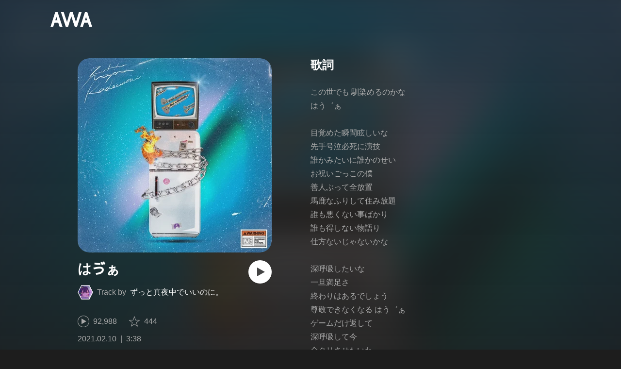

--- FILE ---
content_type: text/html; charset=utf-8
request_url: https://s.awa.fm/track/5fe592f21835ffbc7361
body_size: 20258
content:
<!DOCTYPE html><html lang="ja"><head><meta name="viewport" content="width=device-width"/><meta charSet="utf-8"/><title>”はゔぁ” by ずっと真夜中でいいのに。 - トラック・歌詞情報 | AWA</title><meta name="theme-color" content="#1d1d1d"/><meta property="fb:app_id" content="410295662455575"/><meta property="og:title" content="”はゔぁ” by ずっと真夜中でいいのに。 - トラック・歌詞情報 | AWA"/><meta property="og:description" content="”はゔぁ” by ずっと真夜中でいいのに。を聴くならAWAで。試聴も可能。歌詞やユーザーの作ったオリジナルなプレイリストすべてにアクセス。ずっと真夜中でいいのに。のほかにも1億5,000万曲以上の音楽が聴き放題。あなたの気分や好みに合わせて、新しい“好き”をお届けします。"/><meta property="og:url" content="https://s.awa.fm/track/5fe592f21835ffbc7361"/><meta property="og:image" content="https://pimg.awa.io/v2/jacket/814dad40986bc7156115.w630.h630.v1769539642.jpg"/><meta property="og:image:width" content="630"/><meta property="og:image:height" content="630"/><meta property="twitter:site" content="@AWA_official"/><meta property="twitter:creator" content="@AWA_official"/><meta property="twitter:card" content="summary_large_image"/><meta property="twitter:title" content="”はゔぁ” by ずっと真夜中でいいのに。 - トラック・歌詞情報 | AWA"/><meta property="twitter:description" content="”はゔぁ” by ずっと真夜中でいいのに。を聴くならAWAで。試聴も可能。歌詞やユーザーの作ったオリジナルなプレイリストすべてにアクセス。ずっと真夜中でいいのに。のほかにも1億5,000万曲以上の音楽が聴き放題。あなたの気分や好みに合わせて、新しい“好き”をお届けします。"/><meta property="twitter:image:src" content="https://pimg.awa.io/v2/jacket/814dad40986bc7156115.w630.h630.v1769539642.jpg"/><meta property="twitter:image:width" content="630"/><meta property="twitter:image:height" content="630"/><meta property="al:ios:url" content="fmawa://track/5fe592f21835ffbc7361"/><meta property="al:ios:app_store_id" content="980578855"/><meta property="al:ios:app_name" content="AWA"/><meta property="al:android:url" content="fmawa://track/5fe592f21835ffbc7361"/><meta property="al:android:package" content="fm.awa.liverpool"/><meta property="al:android:app_name" content="AWA"/><link rel="apple-touch-icon" sizes="192x192" href="/static/apple-touch-icon.png"/><link rel="icon" type="image/x-icon" href="/static/favicon.ico"/><link rel="canonical" href="https://s.awa.fm/track/5fe592f21835ffbc7361"/><script>(function(w,d,s,l,i){w[l]=w[l]||[];w[l].push({'gtm.start':new Date().getTime(),event:'gtm.js'});var f=d.getElementsByTagName(s)[0],j=d.createElement(s),dl=l!='dataLayer'?'&l='+l:'';j.async=true;j.src='https://www.googletagmanager.com/gtm.js?id='+i+dl;f.parentNode.insertBefore(j,f);})(window,document,'script','dataLayer','GTM-KGBVHVL');</script><meta name="next-head-count" content="29"/><link rel="preload" href="/_next/static/css/pages/_app.0222d22a.chunk.css" as="style"/><link rel="stylesheet" href="/_next/static/css/pages/_app.0222d22a.chunk.css" data-n-g=""/><link rel="preload" href="/_next/static/css/e6d31386ff443dc2d8c9815c3ea348e7d4918e31_CSS.6d3181e5.chunk.css" as="style"/><link rel="stylesheet" href="/_next/static/css/e6d31386ff443dc2d8c9815c3ea348e7d4918e31_CSS.6d3181e5.chunk.css" data-n-p=""/><link rel="preload" href="/_next/static/css/pages/track/%5Bid%5D.8c3748d5.chunk.css" as="style"/><link rel="stylesheet" href="/_next/static/css/pages/track/%5Bid%5D.8c3748d5.chunk.css" data-n-p=""/><noscript data-n-css=""></noscript><link rel="preload" href="/_next/static/chunks/main-9c9b3a709b0fe8b0c2e9.js" as="script"/><link rel="preload" href="/_next/static/chunks/webpack-afbd01b981eba2651ebf.js" as="script"/><link rel="preload" href="/_next/static/chunks/framework.908b3a146e6e66336f95.js" as="script"/><link rel="preload" href="/_next/static/chunks/commons.536bf1f8d85ee1cc37e8.js" as="script"/><link rel="preload" href="/_next/static/chunks/pages/_app-badc3cba4a3d2494c040.js" as="script"/><link rel="preload" href="/_next/static/chunks/254651cf9482537d779726f136995348ef5e371c.aeb2f192cf7ca9e16241.js" as="script"/><link rel="preload" href="/_next/static/chunks/e60846ab8ddbf5ea3ee13ae266a78f67cb650437.082d4435ce139d12a79a.js" as="script"/><link rel="preload" href="/_next/static/chunks/e6d31386ff443dc2d8c9815c3ea348e7d4918e31.b11d0fc425c9fa4e3f26.js" as="script"/><link rel="preload" href="/_next/static/chunks/e6d31386ff443dc2d8c9815c3ea348e7d4918e31_CSS.a83a6a4548b93404854d.js" as="script"/><link rel="preload" href="/_next/static/chunks/pages/track/%5Bid%5D-236b47e9d3aa98e63f77.js" as="script"/></head><body><noscript><iframe src="https://www.googletagmanager.com/ns.html?id=GTM-KGBVHVL" height="0" width="0" style="display:none;visibility:hidden"></iframe></noscript><div id="__next"><header class="_8silcynlqcqikhGLfsXCU _3-W3CBEwYf8SIY5rmNOdfo"><div class="_2hDpytmg2xy4rPAi-LdzHs"><a class="c1tzH5-SsFpW2sQBsrLLg MLF22fNYoFmksKZexlZL2" href="https://awa.fm"><span class="UtZ4MA8UWSZ_jM5N3EUvQ pAJonKBoZKuJXjYDv2gT5"><img alt="AWA" src="/_next/static/media/img/3qV27yqivytRg0PocGdw2i.svg" class="yJJPzYD7m0UQATYux7kXS"/></span></a></div></header><section class="_1t7srjM7jFsasNIylldZPi"><div class="_3HqWY60ox56-Q3gIsee2Wj -cf"><div class="_32y5zmiSf-wi9O5TE-DsnA"><div class="_3MhljZLeB59Y1uVSJ5DioI _35NeKM66uAlS44XPTinDoq" style="background-color:#91BECF"></div><div class="_2Y8ji5GkLyTm9YQXEYkfry"><h1 class="k0rXw4NRQtiZmpWYgHpOB -fw-b">はゔぁ</h1><div class="AxwanDNMe_9Gex_wQPkbB"><div class="_1EBiP7W_XhqMn4Q8Ff_Q3e _2F-ZsOi6NVXYc2Bz5D0cxG H2D25_JsWHwKbB6EFrTlS"><canvas class="_2gs9iFAoMZb_ay0nkFR-us" height="64" width="64"></canvas></div><p class="hOoEE-x4YVlkax7ITfZ3u"><span class="_3eKdGCVc2pJT4git2R59IU">Track by</span><a class="c1tzH5-SsFpW2sQBsrLLg _3wsbmfH7TAcebRWOhp1C2f" href="/artist/c71e7530a727f9747736">ずっと真夜中でいいのに。</a></p></div><button class="_196Urb-SA5YJNEJewUgxE3 _21LcNtwUhgZsqa7mss6XSr _1-xWH6pF84NfDZeuJsAI3U" aria-label="再生"><img class="_7H2aSFS6Yr0tTzUz9s4Wh" src="/_next/static/media/img/1AUwFxt0K1rt9vyaLHASjq.svg"/></button></div><div class="v_cKdpWShVErxWVL26jMx"><div class="_3LhU_YeaIzl2y6N1e41vr3"><img class="_3P-DWcjSpeCoZqBhyGj9i6" src="/_next/static/media/img/2mZULHQ-jXOGxmE8MWfW6L.png"/><span class="hEP-GTOylgYX8pjE7Uu_g">92,988</span></div><div class="_2wSBO8NlMcFFYcnMKPzeBj _2gu7s5-i7VxFoYDZLpWn4T"><img class="_2fUVVSvzvmIA8K7bQr5PgS" src="/_next/static/media/img/269fC0sW3QhZe4cKK6ZzJM.png"/><span class="_3akhM1pC83-F9kcmIpEnn2">444</span></div></div><div class="_2jAfOdLGsAhITUVyHNyK1A"><ul class="_2F2TekUmBHzgNTjp3HDiOz"><li class="_3IZHFrM9NAp0z4xsWk_vlP">2021.02.10</li><li class="_3IZHFrM9NAp0z4xsWk_vlP">3:38</li></ul></div><a class="c1tzH5-SsFpW2sQBsrLLg _3W2CGKr1f8Jk634nFvkbsm -fw-b _2fUmDxCXvnQfI5gMxtEwAF _2q7GuXaR4x2XGbi7jX841Q _1KK8m7scrm6OPreuc6QuJG _3Z7HS4M2DHgRLdJHVFNQHp" href="https://link.awa.fm/to?il=site.share.track.listen_on_awa&amp;path=track%2F5fe592f21835ffbc7361">AWAで聴く</a></div><div class="oTuy0qe_CgmDcmBbVxmMo" unselectable="on"><h2 class="_3Hfw3f21Z_mnCR1w0J8Y0W -fw-b">歌詞</h2><p class="bhgSv390yRhelpq1-a-go">この世でも 馴染めるのかな
はう゛ぁ

目覚めた瞬間眩しいな
先手号泣必死に演技
誰かみたいに誰かのせい
お祝いごっこの僕
善人ぶって全放置
馬鹿なふりして住み放題
誰も悪くない事ばかり
誰も得しない物語り
仕方ないじゃないかな

深呼吸したいな
一旦満足さ
終わりはあるでしょう
尊敬できなくなる はう゛ぁ
ゲームだけ返して
深呼吸して今
全クリさせたいわ
言い返せるかも
コンクリートの色違いを見つけて
はう゛ぁ

沸騰させて文字通り
カップ麺ごと落っこっとしや
絶望=開放的…

Tell me Tell me
食わんし食わんし
不安視不安しぃ
食わんしぃ悔しいな

深呼吸したいな
一旦満足さ
終わりはあるでしょう
尊敬できなくなる はう゛ぁ
ゲームだけ返して
深呼吸して今
全クリさせたいわ
言い返せるかも
コンクリートの色違いを見つけて
はう゛ぁ

この世でも 馴染めるのかな
舌の色味が 赤くなるようだ
水代わり ミルクを飲んで
育てられたら 君と同じさ

生きてて欲しいじゃん
回数じゃないじゃん
寂しくなるでしょう
大きくって小さな 幅
抱えるのも人生?
深呼吸して今
息してるうちなら
言い返せるかも
コンクリートの色違いを見つけて
はう゛ぁ
WO～

</p></div><div class="_33MCOmtl1WiZnKcXJJ5HAp"><div class="Iu7aTthfgAc0BO-paewi3"><div class="_1gbLqlsUXqQq-QR-ohjtXv"><div class="_3MhljZLeB59Y1uVSJ5DioI _3AVknOfF5Ie2k9kZPQad3V _2nM6mzlA7Vf0j7ImvkW0pi" style="background-color:#91BECF"></div><div class="_1tKFSatafKhKeb3DnFusTW"><div class="aKet4z7b-PLDta_ln63qe -fw-b"><a class="c1tzH5-SsFpW2sQBsrLLg" href="/album/814dad40986bc7156115">ぐされ</a></div><div class="efKGP36E1iLe-ZsBwHPBi">14曲 | 2021</div></div></div><div class="_2xkfA2cddWBXwIkx5o-VZ_"><h2 class="_1fkYmGYI_UboiXQgFKxv8Y -fw-b">このアルバムの収録曲</h2><ul class="bf4f0o0lpL3UCGt0TOGD-"><li class="_1f7SR4ZhVgO-Q166D0PCWa"><span class="oqarGFqpmGC2S6ret-wCA">1.</span><span class="_2LA7O52qtmqi2nTCAhLxuN"><a class="c1tzH5-SsFpW2sQBsrLLg US4Q_WUgG5eQywqkFKxjc" href="/track/f7e828317efdc527e057">胸の煙</a></span></li><li class="_1f7SR4ZhVgO-Q166D0PCWa"><span class="oqarGFqpmGC2S6ret-wCA">2.</span><span class="_2LA7O52qtmqi2nTCAhLxuN"><a class="c1tzH5-SsFpW2sQBsrLLg US4Q_WUgG5eQywqkFKxjc" href="/track/e7b2293a7fb3cb26c858">正しくなれない</a></span></li><li class="_1f7SR4ZhVgO-Q166D0PCWa"><span class="oqarGFqpmGC2S6ret-wCA">3.</span><span class="_2LA7O52qtmqi2nTCAhLxuN"><a class="c1tzH5-SsFpW2sQBsrLLg US4Q_WUgG5eQywqkFKxjc" href="/track/ca5d45ec19dbb37eb259">お勉強しといてよ</a></span></li><li class="_1f7SR4ZhVgO-Q166D0PCWa"><span class="oqarGFqpmGC2S6ret-wCA">4.</span><span class="_2LA7O52qtmqi2nTCAhLxuN"><a class="c1tzH5-SsFpW2sQBsrLLg US4Q_WUgG5eQywqkFKxjc" href="/track/302fd93b26b481719060">勘ぐれい</a></span></li><li class="_1f7SR4ZhVgO-Q166D0PCWa _3LKXF9O4QhPlnQlkoylF2J"><span class="oqarGFqpmGC2S6ret-wCA">5.</span><span class="_2LA7O52qtmqi2nTCAhLxuN">はゔぁ</span></li><li class="_1f7SR4ZhVgO-Q166D0PCWa"><span class="oqarGFqpmGC2S6ret-wCA">6.</span><span class="_2LA7O52qtmqi2nTCAhLxuN"><a class="c1tzH5-SsFpW2sQBsrLLg US4Q_WUgG5eQywqkFKxjc" href="/track/62fd4d6bd7462fc74862">機械油</a></span></li><li class="_1f7SR4ZhVgO-Q166D0PCWa"><span class="oqarGFqpmGC2S6ret-wCA">7.</span><span class="_2LA7O52qtmqi2nTCAhLxuN"><a class="c1tzH5-SsFpW2sQBsrLLg US4Q_WUgG5eQywqkFKxjc" href="/track/3a85afc5ccc33813a863">暗く黒く</a></span></li><li class="_1f7SR4ZhVgO-Q166D0PCWa"><span class="oqarGFqpmGC2S6ret-wCA">8.</span><span class="_2LA7O52qtmqi2nTCAhLxuN"><a class="c1tzH5-SsFpW2sQBsrLLg US4Q_WUgG5eQywqkFKxjc" href="/track/188573396033f35b5364">MILABO</a></span></li><li class="_1f7SR4ZhVgO-Q166D0PCWa"><span class="oqarGFqpmGC2S6ret-wCA">9.</span><span class="_2LA7O52qtmqi2nTCAhLxuN"><a class="c1tzH5-SsFpW2sQBsrLLg US4Q_WUgG5eQywqkFKxjc" href="/track/c646b36e75819616d265">ろんりねす</a></span></li><li class="_1f7SR4ZhVgO-Q166D0PCWa"><span class="oqarGFqpmGC2S6ret-wCA">10.</span><span class="_2LA7O52qtmqi2nTCAhLxuN"><a class="c1tzH5-SsFpW2sQBsrLLg US4Q_WUgG5eQywqkFKxjc" href="/track/02fd67f5a472fb116666">繰り返す収穫</a></span></li><li class="_1f7SR4ZhVgO-Q166D0PCWa"><span class="oqarGFqpmGC2S6ret-wCA">11.</span><span class="_2LA7O52qtmqi2nTCAhLxuN"><a class="c1tzH5-SsFpW2sQBsrLLg US4Q_WUgG5eQywqkFKxjc" href="/track/b8e4e5874adfbf844567">過眠</a></span></li><li class="_1f7SR4ZhVgO-Q166D0PCWa"><span class="oqarGFqpmGC2S6ret-wCA">12.</span><span class="_2LA7O52qtmqi2nTCAhLxuN"><a class="c1tzH5-SsFpW2sQBsrLLg US4Q_WUgG5eQywqkFKxjc" href="/track/fd15274f958967632868">低血ボルト</a></span></li><li class="_1f7SR4ZhVgO-Q166D0PCWa"><span class="oqarGFqpmGC2S6ret-wCA">13.</span><span class="_2LA7O52qtmqi2nTCAhLxuN"><a class="c1tzH5-SsFpW2sQBsrLLg US4Q_WUgG5eQywqkFKxjc" href="/track/ab347207e8508d59a869">奥底に眠るルーツ</a></span></li><li class="_1f7SR4ZhVgO-Q166D0PCWa"><span class="oqarGFqpmGC2S6ret-wCA">14.</span><span class="_2LA7O52qtmqi2nTCAhLxuN"><a class="c1tzH5-SsFpW2sQBsrLLg US4Q_WUgG5eQywqkFKxjc" href="/track/b5db9c14a47bc5171e70">暗く黒く(Twin Piano Live ver.)</a></span></li></ul></div></div></div></div><div class="rXLMiE7k4mihRm2X44qnI"><div class="_2Vj2dk4M3DKfW-lnuATM07">このページをシェア</div><div class="_1SuW9a3u-w8RNJYr80EI2I"><a class="c1tzH5-SsFpW2sQBsrLLg ci2_tAa6p35bOTY4CUFCo _3DSHYMZJXCeagGz88WtSJG _3IuCnt2u_z2QNiGbYBjLmY" href="https://www.facebook.com/dialog/share?app_id=410295662455575&amp;href=https%3A%2F%2Fs.awa.fm%2Ftrack%2F5fe592f21835ffbc7361%3Ft%3D1754816524&amp;hashtag=%23AWA" target="_blank" rel="noopener noreferrer"><img class="_2yeC9cwoaITC5PqhhraQfF _3DSHYMZJXCeagGz88WtSJG" src="/_next/static/media/img/2_3kWVNjt9j9uT_jJrbZKh.svg" alt=""/></a><a class="c1tzH5-SsFpW2sQBsrLLg ci2_tAa6p35bOTY4CUFCo _3nBKy--5BGyExMsup0_QvQ _3IuCnt2u_z2QNiGbYBjLmY" href="https://twitter.com/intent/tweet?text=%23nowplaying+%22%E3%81%AF%E3%82%94%E3%81%81%22+by+%E3%81%9A%E3%81%A3%E3%81%A8%E7%9C%9F%E5%A4%9C%E4%B8%AD%E3%81%A7%E3%81%84%E3%81%84%E3%81%AE%E3%81%AB%E3%80%82+via+%40AWA_official&amp;url=https%3A%2F%2Fs.awa.fm%2Ftrack%2F5fe592f21835ffbc7361%3Ft%3D1754816524" target="_blank" rel="noopener noreferrer"><img class="_2yeC9cwoaITC5PqhhraQfF _3nBKy--5BGyExMsup0_QvQ" src="/_next/static/media/img/3b7Dscp22cqR4YlCOB0sZY.svg" alt=""/></a><button class="ci2_tAa6p35bOTY4CUFCo mXoAKrGeEZT2T4zKn0WzK _3IuCnt2u_z2QNiGbYBjLmY _3LJ3HAZvvwSK_pTgzsBL0M" aria-label="タイトルとリンクをコピー"><img class="_2yeC9cwoaITC5PqhhraQfF mXoAKrGeEZT2T4zKn0WzK" src="/_next/static/media/img/2GYnKAjxhEo0dwzmZKHWz8.svg" alt=""/></button><button class="ci2_tAa6p35bOTY4CUFCo _3OhcWZLOZNX4YvMR93BoPt _3IuCnt2u_z2QNiGbYBjLmY _2SfaP1OpHx7wVIxl022O4y" aria-label="埋め込みコードをコピー"><img class="_2yeC9cwoaITC5PqhhraQfF _3OhcWZLOZNX4YvMR93BoPt" src="/_next/static/media/img/1zCNNAoKCSxuyE5ymAPtA8.svg" alt=""/></button></div></div><div class="_2zOVfDCLcIB9sM4K2bgrJF"><h2 class="I-fRq-ogRlDwzn6w05c4A -fw-b"><span class="_3j6ZGtwGOAF-T0OStIxy9k">ずっと真夜中でいいのに。</span><span>の人気曲</span></h2><ul class="_3CA3sIt4Cz_BReUGhx84W- _21XHIbREBDSIz87gjYMxjX"><li class="_3xRwyeju267JB3yd6XWj8U _27etUGieM-v7MTrHVCisJW _1AA1mSJF-qyhJiHclSmkMM"><div class="_20VSdUNnOpPxuyPeX4g69O C4jcZRJ-uYtySetTYi_pU _1a6nvbsbh3lRurE8SDfz71"></div><div class="_20VSdUNnOpPxuyPeX4g69O _2I8W071AFkQyje8C7cgBrd _1a6nvbsbh3lRurE8SDfz71"></div><div class="_20VSdUNnOpPxuyPeX4g69O vEHuv916aZ68WPmBVSvAi _1a6nvbsbh3lRurE8SDfz71">TRACK</div><div class="_20VSdUNnOpPxuyPeX4g69O LrLyZmgHeRdYGnD__4eoT _1a6nvbsbh3lRurE8SDfz71">PLAYED</div><div class="_20VSdUNnOpPxuyPeX4g69O _3taphkrW4OZZyjlcbHcN3p _1a6nvbsbh3lRurE8SDfz71">ALBUM</div><div class="_20VSdUNnOpPxuyPeX4g69O _3vkbHW7GcgJXNICQWGMGfL _1a6nvbsbh3lRurE8SDfz71">TIME</div></li><li class="_3xRwyeju267JB3yd6XWj8U _1bqkjaxdsXCD3W3dFlWvjI _1AA1mSJF-qyhJiHclSmkMM _1196waNL5kCPJ23Edty9Q6"><div class="_20VSdUNnOpPxuyPeX4g69O _2zFeNec93NNA-2vOFv-Siz"><div class="QqYBgvEIt7rhTSQO4i0NB">1</div></div><div class="_20VSdUNnOpPxuyPeX4g69O"><div class="_3phronrUCo26bUGuAHDPzT"><div class="_3MhljZLeB59Y1uVSJ5DioI _3elUx-yXHiW29QvS582K9k" style="background-color:#B5A076"></div><div class="_2Nd3k7WlpYEdXc1Mc_lzhP"><button class="_196Urb-SA5YJNEJewUgxE3" aria-label="再生"><img class="_7H2aSFS6Yr0tTzUz9s4Wh" src="/_next/static/media/img/7HMkdlbiB9EDgwV36ml1J.svg"/></button></div></div></div><div class="_20VSdUNnOpPxuyPeX4g69O _2c2kvRqf_lx3kjEijX7eiZ"><div class="QqYBgvEIt7rhTSQO4i0NB _23Rn_wPx5_kn9xzcSEZZ_V -fw-b _1uaL3_dw-AMKkrdORGMbXK"><span><a class="c1tzH5-SsFpW2sQBsrLLg _2FECv6Nr_KELUxeTvvCEtc" href="/track/744f408dbc6437137424">秒針を噛む</a></span></div><div class="QqYBgvEIt7rhTSQO4i0NB _3SSj4tyWARa4J9XQBMzPRV _1uaL3_dw-AMKkrdORGMbXK">2,072,413 Listens</div></div><div class="_20VSdUNnOpPxuyPeX4g69O MqxQx0U7HnjS6JGNF-nli"><div class="QqYBgvEIt7rhTSQO4i0NB _1uaL3_dw-AMKkrdORGMbXK">2,072,413 Listens</div></div><div class="_20VSdUNnOpPxuyPeX4g69O MqxQx0U7HnjS6JGNF-nli"><div class="QqYBgvEIt7rhTSQO4i0NB _1uaL3_dw-AMKkrdORGMbXK"><span><a class="c1tzH5-SsFpW2sQBsrLLg _2FECv6Nr_KELUxeTvvCEtc" href="/album/9f9fabd0013f8b6d0927">秒針を噛む</a></span></div></div><div class="_20VSdUNnOpPxuyPeX4g69O _1NIOd3KtWRfwplngC5bqg _1uaL3_dw-AMKkrdORGMbXK">4:19</div></li><li class="_3xRwyeju267JB3yd6XWj8U _1bqkjaxdsXCD3W3dFlWvjI _1AA1mSJF-qyhJiHclSmkMM _1196waNL5kCPJ23Edty9Q6"><div class="_20VSdUNnOpPxuyPeX4g69O _2zFeNec93NNA-2vOFv-Siz"><div class="QqYBgvEIt7rhTSQO4i0NB">2</div></div><div class="_20VSdUNnOpPxuyPeX4g69O"><div class="_3phronrUCo26bUGuAHDPzT"><div class="_3MhljZLeB59Y1uVSJ5DioI _3elUx-yXHiW29QvS582K9k" style="background-color:#F3A591"></div><div class="_2Nd3k7WlpYEdXc1Mc_lzhP"><button class="_196Urb-SA5YJNEJewUgxE3" aria-label="再生"><img class="_7H2aSFS6Yr0tTzUz9s4Wh" src="/_next/static/media/img/7HMkdlbiB9EDgwV36ml1J.svg"/></button></div></div></div><div class="_20VSdUNnOpPxuyPeX4g69O _2c2kvRqf_lx3kjEijX7eiZ"><div class="QqYBgvEIt7rhTSQO4i0NB _23Rn_wPx5_kn9xzcSEZZ_V -fw-b _1uaL3_dw-AMKkrdORGMbXK"><span><a class="c1tzH5-SsFpW2sQBsrLLg _2FECv6Nr_KELUxeTvvCEtc" href="/track/8bdaa96f088630d4dc23">正しくなれない</a></span></div><div class="QqYBgvEIt7rhTSQO4i0NB _3SSj4tyWARa4J9XQBMzPRV _1uaL3_dw-AMKkrdORGMbXK">1,382,807 Listens</div></div><div class="_20VSdUNnOpPxuyPeX4g69O MqxQx0U7HnjS6JGNF-nli"><div class="QqYBgvEIt7rhTSQO4i0NB _1uaL3_dw-AMKkrdORGMbXK">1,382,807 Listens</div></div><div class="_20VSdUNnOpPxuyPeX4g69O MqxQx0U7HnjS6JGNF-nli"><div class="QqYBgvEIt7rhTSQO4i0NB _1uaL3_dw-AMKkrdORGMbXK"><span><a class="c1tzH5-SsFpW2sQBsrLLg _2FECv6Nr_KELUxeTvvCEtc" href="/album/c16dc585df67ddd4f888">正しくなれない</a></span></div></div><div class="_20VSdUNnOpPxuyPeX4g69O _1NIOd3KtWRfwplngC5bqg _1uaL3_dw-AMKkrdORGMbXK">4:01</div></li><li class="_3xRwyeju267JB3yd6XWj8U _1bqkjaxdsXCD3W3dFlWvjI _1AA1mSJF-qyhJiHclSmkMM _1196waNL5kCPJ23Edty9Q6"><div class="_20VSdUNnOpPxuyPeX4g69O _2zFeNec93NNA-2vOFv-Siz"><div class="QqYBgvEIt7rhTSQO4i0NB">3</div></div><div class="_20VSdUNnOpPxuyPeX4g69O"><div class="_3phronrUCo26bUGuAHDPzT"><div class="_3MhljZLeB59Y1uVSJ5DioI _3elUx-yXHiW29QvS582K9k" style="background-color:#64A6D1"></div><div class="_2Nd3k7WlpYEdXc1Mc_lzhP"><button class="_196Urb-SA5YJNEJewUgxE3" aria-label="再生"><img class="_7H2aSFS6Yr0tTzUz9s4Wh" src="/_next/static/media/img/7HMkdlbiB9EDgwV36ml1J.svg"/></button></div></div></div><div class="_20VSdUNnOpPxuyPeX4g69O _2c2kvRqf_lx3kjEijX7eiZ"><div class="QqYBgvEIt7rhTSQO4i0NB _23Rn_wPx5_kn9xzcSEZZ_V -fw-b _1uaL3_dw-AMKkrdORGMbXK"><span><a class="c1tzH5-SsFpW2sQBsrLLg _2FECv6Nr_KELUxeTvvCEtc" href="/track/b7adb10a16b495868432">あいつら全員同窓会</a></span></div><div class="QqYBgvEIt7rhTSQO4i0NB _3SSj4tyWARa4J9XQBMzPRV _1uaL3_dw-AMKkrdORGMbXK">887,249 Listens</div></div><div class="_20VSdUNnOpPxuyPeX4g69O MqxQx0U7HnjS6JGNF-nli"><div class="QqYBgvEIt7rhTSQO4i0NB _1uaL3_dw-AMKkrdORGMbXK">887,249 Listens</div></div><div class="_20VSdUNnOpPxuyPeX4g69O MqxQx0U7HnjS6JGNF-nli"><div class="QqYBgvEIt7rhTSQO4i0NB _1uaL3_dw-AMKkrdORGMbXK"><span><a class="c1tzH5-SsFpW2sQBsrLLg _2FECv6Nr_KELUxeTvvCEtc" href="/album/905d95094c6f504c2539">あいつら全員同窓会</a></span></div></div><div class="_20VSdUNnOpPxuyPeX4g69O _1NIOd3KtWRfwplngC5bqg _1uaL3_dw-AMKkrdORGMbXK">4:14</div></li><li class="_3xRwyeju267JB3yd6XWj8U _1bqkjaxdsXCD3W3dFlWvjI _1AA1mSJF-qyhJiHclSmkMM _1196waNL5kCPJ23Edty9Q6"><div class="_20VSdUNnOpPxuyPeX4g69O _2zFeNec93NNA-2vOFv-Siz"><div class="QqYBgvEIt7rhTSQO4i0NB">4</div></div><div class="_20VSdUNnOpPxuyPeX4g69O"><div class="_3phronrUCo26bUGuAHDPzT"><div class="_3MhljZLeB59Y1uVSJ5DioI _3elUx-yXHiW29QvS582K9k" style="background-color:#A251BC"></div><div class="_2Nd3k7WlpYEdXc1Mc_lzhP"><button class="_196Urb-SA5YJNEJewUgxE3" aria-label="再生"><img class="_7H2aSFS6Yr0tTzUz9s4Wh" src="/_next/static/media/img/7HMkdlbiB9EDgwV36ml1J.svg"/></button></div></div></div><div class="_20VSdUNnOpPxuyPeX4g69O _2c2kvRqf_lx3kjEijX7eiZ"><div class="QqYBgvEIt7rhTSQO4i0NB _23Rn_wPx5_kn9xzcSEZZ_V -fw-b _1uaL3_dw-AMKkrdORGMbXK"><span><a class="c1tzH5-SsFpW2sQBsrLLg _2FECv6Nr_KELUxeTvvCEtc" href="/track/ee5dd71600ff380e4f71">お勉強しといてよ</a></span></div><div class="QqYBgvEIt7rhTSQO4i0NB _3SSj4tyWARa4J9XQBMzPRV _1uaL3_dw-AMKkrdORGMbXK">812,267 Listens</div></div><div class="_20VSdUNnOpPxuyPeX4g69O MqxQx0U7HnjS6JGNF-nli"><div class="QqYBgvEIt7rhTSQO4i0NB _1uaL3_dw-AMKkrdORGMbXK">812,267 Listens</div></div><div class="_20VSdUNnOpPxuyPeX4g69O MqxQx0U7HnjS6JGNF-nli"><div class="QqYBgvEIt7rhTSQO4i0NB _1uaL3_dw-AMKkrdORGMbXK"><span><a class="c1tzH5-SsFpW2sQBsrLLg _2FECv6Nr_KELUxeTvvCEtc" href="/album/18827c34603ff55b5364">お勉強しといてよ</a></span></div></div><div class="_20VSdUNnOpPxuyPeX4g69O _1NIOd3KtWRfwplngC5bqg _1uaL3_dw-AMKkrdORGMbXK">4:40</div></li><li class="_3xRwyeju267JB3yd6XWj8U _1bqkjaxdsXCD3W3dFlWvjI _1AA1mSJF-qyhJiHclSmkMM _1196waNL5kCPJ23Edty9Q6"><div class="_20VSdUNnOpPxuyPeX4g69O _2zFeNec93NNA-2vOFv-Siz"><div class="QqYBgvEIt7rhTSQO4i0NB">5</div></div><div class="_20VSdUNnOpPxuyPeX4g69O"><div class="_3phronrUCo26bUGuAHDPzT"><div class="_3MhljZLeB59Y1uVSJ5DioI _3elUx-yXHiW29QvS582K9k" style="background-color:#675945"></div><div class="_2Nd3k7WlpYEdXc1Mc_lzhP"><button class="_196Urb-SA5YJNEJewUgxE3" aria-label="再生"><img class="_7H2aSFS6Yr0tTzUz9s4Wh" src="/_next/static/media/img/7HMkdlbiB9EDgwV36ml1J.svg"/></button></div></div></div><div class="_20VSdUNnOpPxuyPeX4g69O _2c2kvRqf_lx3kjEijX7eiZ"><div class="QqYBgvEIt7rhTSQO4i0NB _23Rn_wPx5_kn9xzcSEZZ_V -fw-b _1uaL3_dw-AMKkrdORGMbXK"><span><a class="c1tzH5-SsFpW2sQBsrLLg _2FECv6Nr_KELUxeTvvCEtc" href="/track/8bd9a46703863ad4dc23">脳裏上のクラッカー</a></span></div><div class="QqYBgvEIt7rhTSQO4i0NB _3SSj4tyWARa4J9XQBMzPRV _1uaL3_dw-AMKkrdORGMbXK">696,110 Listens</div></div><div class="_20VSdUNnOpPxuyPeX4g69O MqxQx0U7HnjS6JGNF-nli"><div class="QqYBgvEIt7rhTSQO4i0NB _1uaL3_dw-AMKkrdORGMbXK">696,110 Listens</div></div><div class="_20VSdUNnOpPxuyPeX4g69O MqxQx0U7HnjS6JGNF-nli"><div class="QqYBgvEIt7rhTSQO4i0NB _1uaL3_dw-AMKkrdORGMbXK"><span><a class="c1tzH5-SsFpW2sQBsrLLg _2FECv6Nr_KELUxeTvvCEtc" href="/album/6c6d03a8237441056d78">脳裏上のクラッカー</a></span></div></div><div class="_20VSdUNnOpPxuyPeX4g69O _1NIOd3KtWRfwplngC5bqg _1uaL3_dw-AMKkrdORGMbXK">4:27</div></li><li class="_3xRwyeju267JB3yd6XWj8U _1bqkjaxdsXCD3W3dFlWvjI _1AA1mSJF-qyhJiHclSmkMM _1196waNL5kCPJ23Edty9Q6"><div class="_20VSdUNnOpPxuyPeX4g69O _2zFeNec93NNA-2vOFv-Siz"><div class="QqYBgvEIt7rhTSQO4i0NB">6</div></div><div class="_20VSdUNnOpPxuyPeX4g69O"><div class="_3phronrUCo26bUGuAHDPzT"><div class="_3MhljZLeB59Y1uVSJ5DioI _3elUx-yXHiW29QvS582K9k" style="background-color:#4B384B"></div><div class="_2Nd3k7WlpYEdXc1Mc_lzhP"><button class="_196Urb-SA5YJNEJewUgxE3" aria-label="再生"><img class="_7H2aSFS6Yr0tTzUz9s4Wh" src="/_next/static/media/img/7HMkdlbiB9EDgwV36ml1J.svg"/></button></div></div></div><div class="_20VSdUNnOpPxuyPeX4g69O _2c2kvRqf_lx3kjEijX7eiZ"><div class="QqYBgvEIt7rhTSQO4i0NB _23Rn_wPx5_kn9xzcSEZZ_V -fw-b _1uaL3_dw-AMKkrdORGMbXK"><span><a class="c1tzH5-SsFpW2sQBsrLLg _2FECv6Nr_KELUxeTvvCEtc" href="/track/21ccc2936010d9e69595">残機</a></span></div><div class="QqYBgvEIt7rhTSQO4i0NB _3SSj4tyWARa4J9XQBMzPRV _1uaL3_dw-AMKkrdORGMbXK">643,301 Listens</div></div><div class="_20VSdUNnOpPxuyPeX4g69O MqxQx0U7HnjS6JGNF-nli"><div class="QqYBgvEIt7rhTSQO4i0NB _1uaL3_dw-AMKkrdORGMbXK">643,301 Listens</div></div><div class="_20VSdUNnOpPxuyPeX4g69O MqxQx0U7HnjS6JGNF-nli"><div class="QqYBgvEIt7rhTSQO4i0NB _1uaL3_dw-AMKkrdORGMbXK"><span><a class="c1tzH5-SsFpW2sQBsrLLg _2FECv6Nr_KELUxeTvvCEtc" href="/album/59cdc260bdd8e2781455">残機</a></span></div></div><div class="_20VSdUNnOpPxuyPeX4g69O _1NIOd3KtWRfwplngC5bqg _1uaL3_dw-AMKkrdORGMbXK">3:50</div></li><li class="_3xRwyeju267JB3yd6XWj8U _1bqkjaxdsXCD3W3dFlWvjI _1AA1mSJF-qyhJiHclSmkMM _1196waNL5kCPJ23Edty9Q6"><div class="_20VSdUNnOpPxuyPeX4g69O _2zFeNec93NNA-2vOFv-Siz"><div class="QqYBgvEIt7rhTSQO4i0NB">7</div></div><div class="_20VSdUNnOpPxuyPeX4g69O"><div class="_3phronrUCo26bUGuAHDPzT"><div class="_3MhljZLeB59Y1uVSJ5DioI _3elUx-yXHiW29QvS582K9k" style="background-color:#6F6F6F"></div><div class="_2Nd3k7WlpYEdXc1Mc_lzhP"><button class="_196Urb-SA5YJNEJewUgxE3" aria-label="再生"><img class="_7H2aSFS6Yr0tTzUz9s4Wh" src="/_next/static/media/img/7HMkdlbiB9EDgwV36ml1J.svg"/></button></div></div></div><div class="_20VSdUNnOpPxuyPeX4g69O _2c2kvRqf_lx3kjEijX7eiZ"><div class="QqYBgvEIt7rhTSQO4i0NB _23Rn_wPx5_kn9xzcSEZZ_V -fw-b _1uaL3_dw-AMKkrdORGMbXK"><span><a class="c1tzH5-SsFpW2sQBsrLLg _2FECv6Nr_KELUxeTvvCEtc" href="/track/ab367e05ec588e59a869">勘冴えて悔しいわ</a></span></div><div class="QqYBgvEIt7rhTSQO4i0NB _3SSj4tyWARa4J9XQBMzPRV _1uaL3_dw-AMKkrdORGMbXK">603,683 Listens</div></div><div class="_20VSdUNnOpPxuyPeX4g69O MqxQx0U7HnjS6JGNF-nli"><div class="QqYBgvEIt7rhTSQO4i0NB _1uaL3_dw-AMKkrdORGMbXK">603,683 Listens</div></div><div class="_20VSdUNnOpPxuyPeX4g69O MqxQx0U7HnjS6JGNF-nli"><div class="QqYBgvEIt7rhTSQO4i0NB _1uaL3_dw-AMKkrdORGMbXK"><span><a class="c1tzH5-SsFpW2sQBsrLLg _2FECv6Nr_KELUxeTvvCEtc" href="/album/60df8d751fe73ff51229">勘冴えて悔しいわ</a></span></div></div><div class="_20VSdUNnOpPxuyPeX4g69O _1NIOd3KtWRfwplngC5bqg _1uaL3_dw-AMKkrdORGMbXK">3:56</div></li><li class="_3xRwyeju267JB3yd6XWj8U _1bqkjaxdsXCD3W3dFlWvjI _1AA1mSJF-qyhJiHclSmkMM _1196waNL5kCPJ23Edty9Q6"><div class="_20VSdUNnOpPxuyPeX4g69O _2zFeNec93NNA-2vOFv-Siz"><div class="QqYBgvEIt7rhTSQO4i0NB">8</div></div><div class="_20VSdUNnOpPxuyPeX4g69O"><div class="_3phronrUCo26bUGuAHDPzT"><div class="_3MhljZLeB59Y1uVSJ5DioI _3elUx-yXHiW29QvS582K9k" style="background-color:#646752"></div><div class="_2Nd3k7WlpYEdXc1Mc_lzhP"><button class="_196Urb-SA5YJNEJewUgxE3" aria-label="再生"><img class="_7H2aSFS6Yr0tTzUz9s4Wh" src="/_next/static/media/img/7HMkdlbiB9EDgwV36ml1J.svg"/></button></div></div></div><div class="_20VSdUNnOpPxuyPeX4g69O _2c2kvRqf_lx3kjEijX7eiZ"><div class="QqYBgvEIt7rhTSQO4i0NB _23Rn_wPx5_kn9xzcSEZZ_V -fw-b _1uaL3_dw-AMKkrdORGMbXK"><span><a class="c1tzH5-SsFpW2sQBsrLLg _2FECv6Nr_KELUxeTvvCEtc" href="/track/f9c3e9e20cb1b4b17556">ヒューマノイド</a></span></div><div class="QqYBgvEIt7rhTSQO4i0NB _3SSj4tyWARa4J9XQBMzPRV _1uaL3_dw-AMKkrdORGMbXK">458,054 Listens</div></div><div class="_20VSdUNnOpPxuyPeX4g69O MqxQx0U7HnjS6JGNF-nli"><div class="QqYBgvEIt7rhTSQO4i0NB _1uaL3_dw-AMKkrdORGMbXK">458,054 Listens</div></div><div class="_20VSdUNnOpPxuyPeX4g69O MqxQx0U7HnjS6JGNF-nli"><div class="QqYBgvEIt7rhTSQO4i0NB _1uaL3_dw-AMKkrdORGMbXK"><span><a class="c1tzH5-SsFpW2sQBsrLLg _2FECv6Nr_KELUxeTvvCEtc" href="/album/d952a1a7dc9e1bf29b21">ヒューマノイド</a></span></div></div><div class="_20VSdUNnOpPxuyPeX4g69O _1NIOd3KtWRfwplngC5bqg _1uaL3_dw-AMKkrdORGMbXK">4:18</div></li><li class="_3xRwyeju267JB3yd6XWj8U _1bqkjaxdsXCD3W3dFlWvjI _1AA1mSJF-qyhJiHclSmkMM _1196waNL5kCPJ23Edty9Q6"><div class="_20VSdUNnOpPxuyPeX4g69O _2zFeNec93NNA-2vOFv-Siz"><div class="QqYBgvEIt7rhTSQO4i0NB">9</div></div><div class="_20VSdUNnOpPxuyPeX4g69O"><div class="_3phronrUCo26bUGuAHDPzT"><div class="_3MhljZLeB59Y1uVSJ5DioI _3elUx-yXHiW29QvS582K9k" style="background-color:#7C6C78"></div><div class="_2Nd3k7WlpYEdXc1Mc_lzhP"><button class="_196Urb-SA5YJNEJewUgxE3" aria-label="再生"><img class="_7H2aSFS6Yr0tTzUz9s4Wh" src="/_next/static/media/img/7HMkdlbiB9EDgwV36ml1J.svg"/></button></div></div></div><div class="_20VSdUNnOpPxuyPeX4g69O _2c2kvRqf_lx3kjEijX7eiZ"><div class="QqYBgvEIt7rhTSQO4i0NB _23Rn_wPx5_kn9xzcSEZZ_V -fw-b _1uaL3_dw-AMKkrdORGMbXK"><span><a class="c1tzH5-SsFpW2sQBsrLLg _2FECv6Nr_KELUxeTvvCEtc" href="/track/f9c1e9ef08b0b5b17556">MILABO</a></span></div><div class="QqYBgvEIt7rhTSQO4i0NB _3SSj4tyWARa4J9XQBMzPRV _1uaL3_dw-AMKkrdORGMbXK">416,616 Listens</div></div><div class="_20VSdUNnOpPxuyPeX4g69O MqxQx0U7HnjS6JGNF-nli"><div class="QqYBgvEIt7rhTSQO4i0NB _1uaL3_dw-AMKkrdORGMbXK">416,616 Listens</div></div><div class="_20VSdUNnOpPxuyPeX4g69O MqxQx0U7HnjS6JGNF-nli"><div class="QqYBgvEIt7rhTSQO4i0NB _1uaL3_dw-AMKkrdORGMbXK"><span><a class="c1tzH5-SsFpW2sQBsrLLg _2FECv6Nr_KELUxeTvvCEtc" href="/album/9602eb58b9c597104a53">MILABO</a></span></div></div><div class="_20VSdUNnOpPxuyPeX4g69O _1NIOd3KtWRfwplngC5bqg _1uaL3_dw-AMKkrdORGMbXK">4:28</div></li><li class="_3xRwyeju267JB3yd6XWj8U _1bqkjaxdsXCD3W3dFlWvjI _1AA1mSJF-qyhJiHclSmkMM _1196waNL5kCPJ23Edty9Q6"><div class="_20VSdUNnOpPxuyPeX4g69O _2zFeNec93NNA-2vOFv-Siz"><div class="QqYBgvEIt7rhTSQO4i0NB">10</div></div><div class="_20VSdUNnOpPxuyPeX4g69O"><div class="_3phronrUCo26bUGuAHDPzT"><div class="_3MhljZLeB59Y1uVSJ5DioI _3elUx-yXHiW29QvS582K9k" style="background-color:#1C2E52"></div><div class="_2Nd3k7WlpYEdXc1Mc_lzhP"><button class="_196Urb-SA5YJNEJewUgxE3" aria-label="再生"><img class="_7H2aSFS6Yr0tTzUz9s4Wh" src="/_next/static/media/img/7HMkdlbiB9EDgwV36ml1J.svg"/></button></div></div></div><div class="_20VSdUNnOpPxuyPeX4g69O _2c2kvRqf_lx3kjEijX7eiZ"><div class="QqYBgvEIt7rhTSQO4i0NB _23Rn_wPx5_kn9xzcSEZZ_V -fw-b _1uaL3_dw-AMKkrdORGMbXK"><span><a class="c1tzH5-SsFpW2sQBsrLLg _2FECv6Nr_KELUxeTvvCEtc" href="/track/1886733a6538f55b5364">サターン</a></span></div><div class="QqYBgvEIt7rhTSQO4i0NB _3SSj4tyWARa4J9XQBMzPRV _1uaL3_dw-AMKkrdORGMbXK">388,654 Listens</div></div><div class="_20VSdUNnOpPxuyPeX4g69O MqxQx0U7HnjS6JGNF-nli"><div class="QqYBgvEIt7rhTSQO4i0NB _1uaL3_dw-AMKkrdORGMbXK">388,654 Listens</div></div><div class="_20VSdUNnOpPxuyPeX4g69O MqxQx0U7HnjS6JGNF-nli"><div class="QqYBgvEIt7rhTSQO4i0NB _1uaL3_dw-AMKkrdORGMbXK"><span><a class="c1tzH5-SsFpW2sQBsrLLg _2FECv6Nr_KELUxeTvvCEtc" href="/album/a850fe0715c4cb076b49">正しい偽りからの起床</a></span></div></div><div class="_20VSdUNnOpPxuyPeX4g69O _1NIOd3KtWRfwplngC5bqg _1uaL3_dw-AMKkrdORGMbXK">4:10</div></li><li class="_3xRwyeju267JB3yd6XWj8U _1bqkjaxdsXCD3W3dFlWvjI _1AA1mSJF-qyhJiHclSmkMM _1196waNL5kCPJ23Edty9Q6"><div class="_20VSdUNnOpPxuyPeX4g69O _2zFeNec93NNA-2vOFv-Siz"><div class="QqYBgvEIt7rhTSQO4i0NB">11</div></div><div class="_20VSdUNnOpPxuyPeX4g69O"><div class="_3phronrUCo26bUGuAHDPzT"><div class="_3MhljZLeB59Y1uVSJ5DioI _3elUx-yXHiW29QvS582K9k" style="background-color:#6E4C41"></div><div class="_2Nd3k7WlpYEdXc1Mc_lzhP"><button class="_196Urb-SA5YJNEJewUgxE3" aria-label="再生"><img class="_7H2aSFS6Yr0tTzUz9s4Wh" src="/_next/static/media/img/7HMkdlbiB9EDgwV36ml1J.svg"/></button></div></div></div><div class="_20VSdUNnOpPxuyPeX4g69O _2c2kvRqf_lx3kjEijX7eiZ"><div class="QqYBgvEIt7rhTSQO4i0NB _23Rn_wPx5_kn9xzcSEZZ_V -fw-b _1uaL3_dw-AMKkrdORGMbXK"><span><a class="c1tzH5-SsFpW2sQBsrLLg _2FECv6Nr_KELUxeTvvCEtc" href="/track/1b00fec88a450c729e43">眩しいDNAだけ</a></span></div><div class="QqYBgvEIt7rhTSQO4i0NB _3SSj4tyWARa4J9XQBMzPRV _1uaL3_dw-AMKkrdORGMbXK">384,452 Listens</div></div><div class="_20VSdUNnOpPxuyPeX4g69O MqxQx0U7HnjS6JGNF-nli"><div class="QqYBgvEIt7rhTSQO4i0NB _1uaL3_dw-AMKkrdORGMbXK">384,452 Listens</div></div><div class="_20VSdUNnOpPxuyPeX4g69O MqxQx0U7HnjS6JGNF-nli"><div class="QqYBgvEIt7rhTSQO4i0NB _1uaL3_dw-AMKkrdORGMbXK"><span><a class="c1tzH5-SsFpW2sQBsrLLg _2FECv6Nr_KELUxeTvvCEtc" href="/album/9be91b27a2d88b3e8382">眩しいDNAだけ</a></span></div></div><div class="_20VSdUNnOpPxuyPeX4g69O _1NIOd3KtWRfwplngC5bqg _1uaL3_dw-AMKkrdORGMbXK">3:47</div></li><li class="_3xRwyeju267JB3yd6XWj8U _1bqkjaxdsXCD3W3dFlWvjI _1AA1mSJF-qyhJiHclSmkMM _1196waNL5kCPJ23Edty9Q6"><div class="_20VSdUNnOpPxuyPeX4g69O _2zFeNec93NNA-2vOFv-Siz"><div class="QqYBgvEIt7rhTSQO4i0NB">12</div></div><div class="_20VSdUNnOpPxuyPeX4g69O"><div class="_3phronrUCo26bUGuAHDPzT"><div class="_3MhljZLeB59Y1uVSJ5DioI _3elUx-yXHiW29QvS582K9k" style="background-color:#838383"></div><div class="_2Nd3k7WlpYEdXc1Mc_lzhP"><button class="_196Urb-SA5YJNEJewUgxE3" aria-label="再生"><img class="_7H2aSFS6Yr0tTzUz9s4Wh" src="/_next/static/media/img/7HMkdlbiB9EDgwV36ml1J.svg"/></button></div></div></div><div class="_20VSdUNnOpPxuyPeX4g69O _2c2kvRqf_lx3kjEijX7eiZ"><div class="QqYBgvEIt7rhTSQO4i0NB _23Rn_wPx5_kn9xzcSEZZ_V -fw-b _1uaL3_dw-AMKkrdORGMbXK"><span><a class="c1tzH5-SsFpW2sQBsrLLg _2FECv6Nr_KELUxeTvvCEtc" href="/track/1885783f6d3df65b5364">暗く黒く</a></span></div><div class="QqYBgvEIt7rhTSQO4i0NB _3SSj4tyWARa4J9XQBMzPRV _1uaL3_dw-AMKkrdORGMbXK">364,366 Listens</div></div><div class="_20VSdUNnOpPxuyPeX4g69O MqxQx0U7HnjS6JGNF-nli"><div class="QqYBgvEIt7rhTSQO4i0NB _1uaL3_dw-AMKkrdORGMbXK">364,366 Listens</div></div><div class="_20VSdUNnOpPxuyPeX4g69O MqxQx0U7HnjS6JGNF-nli"><div class="QqYBgvEIt7rhTSQO4i0NB _1uaL3_dw-AMKkrdORGMbXK"><span><a class="c1tzH5-SsFpW2sQBsrLLg _2FECv6Nr_KELUxeTvvCEtc" href="/album/12de23b33dfae10c7093">暗く黒く</a></span></div></div><div class="_20VSdUNnOpPxuyPeX4g69O _1NIOd3KtWRfwplngC5bqg _1uaL3_dw-AMKkrdORGMbXK">4:10</div></li><li class="_3xRwyeju267JB3yd6XWj8U _1bqkjaxdsXCD3W3dFlWvjI _1AA1mSJF-qyhJiHclSmkMM _1196waNL5kCPJ23Edty9Q6"><div class="_20VSdUNnOpPxuyPeX4g69O _2zFeNec93NNA-2vOFv-Siz"><div class="QqYBgvEIt7rhTSQO4i0NB">13</div></div><div class="_20VSdUNnOpPxuyPeX4g69O"><div class="_3phronrUCo26bUGuAHDPzT"><div class="_3MhljZLeB59Y1uVSJ5DioI _3elUx-yXHiW29QvS582K9k" style="background-color:#559189"></div><div class="_2Nd3k7WlpYEdXc1Mc_lzhP"><button class="_196Urb-SA5YJNEJewUgxE3" aria-label="再生"><img class="_7H2aSFS6Yr0tTzUz9s4Wh" src="/_next/static/media/img/7HMkdlbiB9EDgwV36ml1J.svg"/></button></div></div></div><div class="_20VSdUNnOpPxuyPeX4g69O _2c2kvRqf_lx3kjEijX7eiZ"><div class="QqYBgvEIt7rhTSQO4i0NB _23Rn_wPx5_kn9xzcSEZZ_V -fw-b _1uaL3_dw-AMKkrdORGMbXK"><span><a class="c1tzH5-SsFpW2sQBsrLLg _2FECv6Nr_KELUxeTvvCEtc" href="/track/18951f951014bfce8073">綺羅キラー feat. Mori Calliope</a></span></div><div class="QqYBgvEIt7rhTSQO4i0NB _3SSj4tyWARa4J9XQBMzPRV _1uaL3_dw-AMKkrdORGMbXK">305,768 Listens</div></div><div class="_20VSdUNnOpPxuyPeX4g69O MqxQx0U7HnjS6JGNF-nli"><div class="QqYBgvEIt7rhTSQO4i0NB _1uaL3_dw-AMKkrdORGMbXK">305,768 Listens</div></div><div class="_20VSdUNnOpPxuyPeX4g69O MqxQx0U7HnjS6JGNF-nli"><div class="QqYBgvEIt7rhTSQO4i0NB _1uaL3_dw-AMKkrdORGMbXK"><span><a class="c1tzH5-SsFpW2sQBsrLLg _2FECv6Nr_KELUxeTvvCEtc" href="/album/8f7b3f19a0fcf86ce572">綺羅キラー feat. Mori Calliope</a></span></div></div><div class="_20VSdUNnOpPxuyPeX4g69O _1NIOd3KtWRfwplngC5bqg _1uaL3_dw-AMKkrdORGMbXK">4:13</div></li><li class="_3xRwyeju267JB3yd6XWj8U _1bqkjaxdsXCD3W3dFlWvjI _1AA1mSJF-qyhJiHclSmkMM _1196waNL5kCPJ23Edty9Q6"><div class="_20VSdUNnOpPxuyPeX4g69O _2zFeNec93NNA-2vOFv-Siz"><div class="QqYBgvEIt7rhTSQO4i0NB">14</div></div><div class="_20VSdUNnOpPxuyPeX4g69O"><div class="_3phronrUCo26bUGuAHDPzT"><div class="_3MhljZLeB59Y1uVSJ5DioI _3elUx-yXHiW29QvS582K9k" style="background-color:#566264"></div><div class="_2Nd3k7WlpYEdXc1Mc_lzhP"><button class="_196Urb-SA5YJNEJewUgxE3" aria-label="再生"><img class="_7H2aSFS6Yr0tTzUz9s4Wh" src="/_next/static/media/img/7HMkdlbiB9EDgwV36ml1J.svg"/></button></div></div></div><div class="_20VSdUNnOpPxuyPeX4g69O _2c2kvRqf_lx3kjEijX7eiZ"><div class="QqYBgvEIt7rhTSQO4i0NB _23Rn_wPx5_kn9xzcSEZZ_V -fw-b _1uaL3_dw-AMKkrdORGMbXK"><span><a class="c1tzH5-SsFpW2sQBsrLLg _2FECv6Nr_KELUxeTvvCEtc" href="/track/21c3721646363ebe6097">ハゼ馳せる果てるまで</a></span></div><div class="QqYBgvEIt7rhTSQO4i0NB _3SSj4tyWARa4J9XQBMzPRV _1uaL3_dw-AMKkrdORGMbXK">286,191 Listens</div></div><div class="_20VSdUNnOpPxuyPeX4g69O MqxQx0U7HnjS6JGNF-nli"><div class="QqYBgvEIt7rhTSQO4i0NB _1uaL3_dw-AMKkrdORGMbXK">286,191 Listens</div></div><div class="_20VSdUNnOpPxuyPeX4g69O MqxQx0U7HnjS6JGNF-nli"><div class="QqYBgvEIt7rhTSQO4i0NB _1uaL3_dw-AMKkrdORGMbXK"><span><a class="c1tzH5-SsFpW2sQBsrLLg _2FECv6Nr_KELUxeTvvCEtc" href="/album/d9a468a1b012b56aa983">潜潜話</a></span></div></div><div class="_20VSdUNnOpPxuyPeX4g69O _1NIOd3KtWRfwplngC5bqg _1uaL3_dw-AMKkrdORGMbXK">4:04</div></li><li class="_3xRwyeju267JB3yd6XWj8U _1bqkjaxdsXCD3W3dFlWvjI _1AA1mSJF-qyhJiHclSmkMM _1196waNL5kCPJ23Edty9Q6"><div class="_20VSdUNnOpPxuyPeX4g69O _2zFeNec93NNA-2vOFv-Siz"><div class="QqYBgvEIt7rhTSQO4i0NB">15</div></div><div class="_20VSdUNnOpPxuyPeX4g69O"><div class="_3phronrUCo26bUGuAHDPzT"><div class="_3MhljZLeB59Y1uVSJ5DioI _3elUx-yXHiW29QvS582K9k" style="background-color:#A89689"></div><div class="_2Nd3k7WlpYEdXc1Mc_lzhP"><button class="_196Urb-SA5YJNEJewUgxE3" aria-label="再生"><img class="_7H2aSFS6Yr0tTzUz9s4Wh" src="/_next/static/media/img/7HMkdlbiB9EDgwV36ml1J.svg"/></button></div></div></div><div class="_20VSdUNnOpPxuyPeX4g69O _2c2kvRqf_lx3kjEijX7eiZ"><div class="QqYBgvEIt7rhTSQO4i0NB _23Rn_wPx5_kn9xzcSEZZ_V -fw-b _1uaL3_dw-AMKkrdORGMbXK"><span><a class="c1tzH5-SsFpW2sQBsrLLg _2FECv6Nr_KELUxeTvvCEtc" href="/track/daa16fa1b415bd6aa983">TAIDADA</a></span></div><div class="QqYBgvEIt7rhTSQO4i0NB _3SSj4tyWARa4J9XQBMzPRV _1uaL3_dw-AMKkrdORGMbXK">253,720 Listens</div></div><div class="_20VSdUNnOpPxuyPeX4g69O MqxQx0U7HnjS6JGNF-nli"><div class="QqYBgvEIt7rhTSQO4i0NB _1uaL3_dw-AMKkrdORGMbXK">253,720 Listens</div></div><div class="_20VSdUNnOpPxuyPeX4g69O MqxQx0U7HnjS6JGNF-nli"><div class="QqYBgvEIt7rhTSQO4i0NB _1uaL3_dw-AMKkrdORGMbXK"><span><a class="c1tzH5-SsFpW2sQBsrLLg _2FECv6Nr_KELUxeTvvCEtc" href="/album/9d1186a6ec86bc6d3499">TAIDADA</a></span></div></div><div class="_20VSdUNnOpPxuyPeX4g69O _1NIOd3KtWRfwplngC5bqg _1uaL3_dw-AMKkrdORGMbXK">3:46</div></li><li class="_3xRwyeju267JB3yd6XWj8U _1bqkjaxdsXCD3W3dFlWvjI _1AA1mSJF-qyhJiHclSmkMM _1196waNL5kCPJ23Edty9Q6"><div class="_20VSdUNnOpPxuyPeX4g69O _2zFeNec93NNA-2vOFv-Siz"><div class="QqYBgvEIt7rhTSQO4i0NB">16</div></div><div class="_20VSdUNnOpPxuyPeX4g69O"><div class="_3phronrUCo26bUGuAHDPzT"><div class="_3MhljZLeB59Y1uVSJ5DioI _3elUx-yXHiW29QvS582K9k" style="background-color:#716B9F"></div><div class="_2Nd3k7WlpYEdXc1Mc_lzhP"><button class="_196Urb-SA5YJNEJewUgxE3" aria-label="再生"><img class="_7H2aSFS6Yr0tTzUz9s4Wh" src="/_next/static/media/img/7HMkdlbiB9EDgwV36ml1J.svg"/></button></div></div></div><div class="_20VSdUNnOpPxuyPeX4g69O _2c2kvRqf_lx3kjEijX7eiZ"><div class="QqYBgvEIt7rhTSQO4i0NB _23Rn_wPx5_kn9xzcSEZZ_V -fw-b _1uaL3_dw-AMKkrdORGMbXK"><span><a class="c1tzH5-SsFpW2sQBsrLLg _2FECv6Nr_KELUxeTvvCEtc" href="/track/22c5c29f6c12dce69595">ミラーチューン</a></span></div><div class="QqYBgvEIt7rhTSQO4i0NB _3SSj4tyWARa4J9XQBMzPRV _1uaL3_dw-AMKkrdORGMbXK">248,993 Listens</div></div><div class="_20VSdUNnOpPxuyPeX4g69O MqxQx0U7HnjS6JGNF-nli"><div class="QqYBgvEIt7rhTSQO4i0NB _1uaL3_dw-AMKkrdORGMbXK">248,993 Listens</div></div><div class="_20VSdUNnOpPxuyPeX4g69O MqxQx0U7HnjS6JGNF-nli"><div class="QqYBgvEIt7rhTSQO4i0NB _1uaL3_dw-AMKkrdORGMbXK"><span><a class="c1tzH5-SsFpW2sQBsrLLg _2FECv6Nr_KELUxeTvvCEtc" href="/album/5fe39ef11939febc7361">ミラーチューン</a></span></div></div><div class="_20VSdUNnOpPxuyPeX4g69O _1NIOd3KtWRfwplngC5bqg _1uaL3_dw-AMKkrdORGMbXK">4:09</div></li><li class="_3xRwyeju267JB3yd6XWj8U _1bqkjaxdsXCD3W3dFlWvjI _1AA1mSJF-qyhJiHclSmkMM _1196waNL5kCPJ23Edty9Q6"><div class="_20VSdUNnOpPxuyPeX4g69O _2zFeNec93NNA-2vOFv-Siz"><div class="QqYBgvEIt7rhTSQO4i0NB">17</div></div><div class="_20VSdUNnOpPxuyPeX4g69O"><div class="_3phronrUCo26bUGuAHDPzT"><div class="_3MhljZLeB59Y1uVSJ5DioI _3elUx-yXHiW29QvS582K9k" style="background-color:#EACDB4"></div><div class="_2Nd3k7WlpYEdXc1Mc_lzhP"><button class="_196Urb-SA5YJNEJewUgxE3" aria-label="再生"><img class="_7H2aSFS6Yr0tTzUz9s4Wh" src="/_next/static/media/img/7HMkdlbiB9EDgwV36ml1J.svg"/></button></div></div></div><div class="_20VSdUNnOpPxuyPeX4g69O _2c2kvRqf_lx3kjEijX7eiZ"><div class="QqYBgvEIt7rhTSQO4i0NB _23Rn_wPx5_kn9xzcSEZZ_V -fw-b _1uaL3_dw-AMKkrdORGMbXK"><span><a class="c1tzH5-SsFpW2sQBsrLLg _2FECv6Nr_KELUxeTvvCEtc" href="/track/2a7b79a6f0e76662f704">正義</a></span></div><div class="QqYBgvEIt7rhTSQO4i0NB _3SSj4tyWARa4J9XQBMzPRV _1uaL3_dw-AMKkrdORGMbXK">224,952 Listens</div></div><div class="_20VSdUNnOpPxuyPeX4g69O MqxQx0U7HnjS6JGNF-nli"><div class="QqYBgvEIt7rhTSQO4i0NB _1uaL3_dw-AMKkrdORGMbXK">224,952 Listens</div></div><div class="_20VSdUNnOpPxuyPeX4g69O MqxQx0U7HnjS6JGNF-nli"><div class="QqYBgvEIt7rhTSQO4i0NB _1uaL3_dw-AMKkrdORGMbXK"><span><a class="c1tzH5-SsFpW2sQBsrLLg _2FECv6Nr_KELUxeTvvCEtc" href="/album/36a7490320c72cd90874">正義</a></span></div></div><div class="_20VSdUNnOpPxuyPeX4g69O _1NIOd3KtWRfwplngC5bqg _1uaL3_dw-AMKkrdORGMbXK">4:31</div></li><li class="_3xRwyeju267JB3yd6XWj8U _1bqkjaxdsXCD3W3dFlWvjI _1AA1mSJF-qyhJiHclSmkMM _1196waNL5kCPJ23Edty9Q6"><div class="_20VSdUNnOpPxuyPeX4g69O _2zFeNec93NNA-2vOFv-Siz"><div class="QqYBgvEIt7rhTSQO4i0NB">18</div></div><div class="_20VSdUNnOpPxuyPeX4g69O"><div class="_3phronrUCo26bUGuAHDPzT"><div class="_3MhljZLeB59Y1uVSJ5DioI _3elUx-yXHiW29QvS582K9k" style="background-color:#1C2E52"></div><div class="_2Nd3k7WlpYEdXc1Mc_lzhP"><button class="_196Urb-SA5YJNEJewUgxE3" aria-label="再生"><img class="_7H2aSFS6Yr0tTzUz9s4Wh" src="/_next/static/media/img/7HMkdlbiB9EDgwV36ml1J.svg"/></button></div></div></div><div class="_20VSdUNnOpPxuyPeX4g69O _2c2kvRqf_lx3kjEijX7eiZ"><div class="QqYBgvEIt7rhTSQO4i0NB _23Rn_wPx5_kn9xzcSEZZ_V -fw-b _1uaL3_dw-AMKkrdORGMbXK"><span><a class="c1tzH5-SsFpW2sQBsrLLg _2FECv6Nr_KELUxeTvvCEtc" href="/track/b8e7e5844fd4b9844567">君がいて水になる</a></span></div><div class="QqYBgvEIt7rhTSQO4i0NB _3SSj4tyWARa4J9XQBMzPRV _1uaL3_dw-AMKkrdORGMbXK">207,220 Listens</div></div><div class="_20VSdUNnOpPxuyPeX4g69O MqxQx0U7HnjS6JGNF-nli"><div class="QqYBgvEIt7rhTSQO4i0NB _1uaL3_dw-AMKkrdORGMbXK">207,220 Listens</div></div><div class="_20VSdUNnOpPxuyPeX4g69O MqxQx0U7HnjS6JGNF-nli"><div class="QqYBgvEIt7rhTSQO4i0NB _1uaL3_dw-AMKkrdORGMbXK"><span><a class="c1tzH5-SsFpW2sQBsrLLg _2FECv6Nr_KELUxeTvvCEtc" href="/album/a850fe0715c4cb076b49">正しい偽りからの起床</a></span></div></div><div class="_20VSdUNnOpPxuyPeX4g69O _1NIOd3KtWRfwplngC5bqg _1uaL3_dw-AMKkrdORGMbXK">4:45</div></li><li class="_3xRwyeju267JB3yd6XWj8U _1bqkjaxdsXCD3W3dFlWvjI _1AA1mSJF-qyhJiHclSmkMM _1196waNL5kCPJ23Edty9Q6"><div class="_20VSdUNnOpPxuyPeX4g69O _2zFeNec93NNA-2vOFv-Siz"><div class="QqYBgvEIt7rhTSQO4i0NB">19</div></div><div class="_20VSdUNnOpPxuyPeX4g69O"><div class="_3phronrUCo26bUGuAHDPzT"><div class="_3MhljZLeB59Y1uVSJ5DioI _3elUx-yXHiW29QvS582K9k" style="background-color:#6E785F"></div><div class="_2Nd3k7WlpYEdXc1Mc_lzhP"><button class="_196Urb-SA5YJNEJewUgxE3" aria-label="再生"><img class="_7H2aSFS6Yr0tTzUz9s4Wh" src="/_next/static/media/img/7HMkdlbiB9EDgwV36ml1J.svg"/></button></div></div></div><div class="_20VSdUNnOpPxuyPeX4g69O _2c2kvRqf_lx3kjEijX7eiZ"><div class="QqYBgvEIt7rhTSQO4i0NB _23Rn_wPx5_kn9xzcSEZZ_V -fw-b _1uaL3_dw-AMKkrdORGMbXK"><span><a class="c1tzH5-SsFpW2sQBsrLLg _2FECv6Nr_KELUxeTvvCEtc" href="/track/1b02fbcb8a450f729e43">勘ぐれい</a></span></div><div class="QqYBgvEIt7rhTSQO4i0NB _3SSj4tyWARa4J9XQBMzPRV _1uaL3_dw-AMKkrdORGMbXK">200,671 Listens</div></div><div class="_20VSdUNnOpPxuyPeX4g69O MqxQx0U7HnjS6JGNF-nli"><div class="QqYBgvEIt7rhTSQO4i0NB _1uaL3_dw-AMKkrdORGMbXK">200,671 Listens</div></div><div class="_20VSdUNnOpPxuyPeX4g69O MqxQx0U7HnjS6JGNF-nli"><div class="QqYBgvEIt7rhTSQO4i0NB _1uaL3_dw-AMKkrdORGMbXK"><span><a class="c1tzH5-SsFpW2sQBsrLLg _2FECv6Nr_KELUxeTvvCEtc" href="/album/7d59a38f9b1b5a90c641">勘ぐれい</a></span></div></div><div class="_20VSdUNnOpPxuyPeX4g69O _1NIOd3KtWRfwplngC5bqg _1uaL3_dw-AMKkrdORGMbXK">4:09</div></li><li class="_3xRwyeju267JB3yd6XWj8U _1bqkjaxdsXCD3W3dFlWvjI _1AA1mSJF-qyhJiHclSmkMM _1196waNL5kCPJ23Edty9Q6"><div class="_20VSdUNnOpPxuyPeX4g69O _2zFeNec93NNA-2vOFv-Siz"><div class="QqYBgvEIt7rhTSQO4i0NB">20</div></div><div class="_20VSdUNnOpPxuyPeX4g69O"><div class="_3phronrUCo26bUGuAHDPzT"><div class="_3MhljZLeB59Y1uVSJ5DioI _3elUx-yXHiW29QvS582K9k" style="background-color:#352F48"></div><div class="_2Nd3k7WlpYEdXc1Mc_lzhP"><button class="_196Urb-SA5YJNEJewUgxE3" aria-label="再生"><img class="_7H2aSFS6Yr0tTzUz9s4Wh" src="/_next/static/media/img/7HMkdlbiB9EDgwV36ml1J.svg"/></button></div></div></div><div class="_20VSdUNnOpPxuyPeX4g69O _2c2kvRqf_lx3kjEijX7eiZ"><div class="QqYBgvEIt7rhTSQO4i0NB _23Rn_wPx5_kn9xzcSEZZ_V -fw-b _1uaL3_dw-AMKkrdORGMbXK"><span><a class="c1tzH5-SsFpW2sQBsrLLg _2FECv6Nr_KELUxeTvvCEtc" href="/track/09db92fc2b12d7d07b76">ばかじゃないのに</a></span></div><div class="QqYBgvEIt7rhTSQO4i0NB _3SSj4tyWARa4J9XQBMzPRV _1uaL3_dw-AMKkrdORGMbXK">200,223 Listens</div></div><div class="_20VSdUNnOpPxuyPeX4g69O MqxQx0U7HnjS6JGNF-nli"><div class="QqYBgvEIt7rhTSQO4i0NB _1uaL3_dw-AMKkrdORGMbXK">200,223 Listens</div></div><div class="_20VSdUNnOpPxuyPeX4g69O MqxQx0U7HnjS6JGNF-nli"><div class="QqYBgvEIt7rhTSQO4i0NB _1uaL3_dw-AMKkrdORGMbXK"><span><a class="c1tzH5-SsFpW2sQBsrLLg _2FECv6Nr_KELUxeTvvCEtc" href="/album/31afcf2dc0276c8caa11">ばかじゃないのに</a></span></div></div><div class="_20VSdUNnOpPxuyPeX4g69O _1NIOd3KtWRfwplngC5bqg _1uaL3_dw-AMKkrdORGMbXK">4:16</div></li></ul></div><div class="_1j_j8fg2s_gTm1IW6a_hof"><h2 class="I-fRq-ogRlDwzn6w05c4A -fw-b"><span class="_3j6ZGtwGOAF-T0OStIxy9k">ずっと真夜中でいいのに。</span><span>のアルバム</span></h2><div class="_3UTXDpqoeDxBiVcvZ-ETBr _2_lxr9fgbyWtpwtmg7lcTd"><div class="E92duE1qCn_c4sYATmZWS -cf"><div class="_8H29oK9uUwcAjMSx9_2iD"><a class="c1tzH5-SsFpW2sQBsrLLg _2z61hF6XRJt0s1Lfzbey1w" href="/album/704c25d443d9013c4450"><div class="_3MhljZLeB59Y1uVSJ5DioI _3AVknOfF5Ie2k9kZPQad3V _3dwtdfNFTWjtlZSkcoeEr9" style="background-color:#946B68"></div></a><div class="ehmhdTqXbZ68sOXpTvCo"><div class="_225ccktboDVXfXMk3vNunR -fw-b"><a class="c1tzH5-SsFpW2sQBsrLLg cms1ND-w37VD-fskS0uaB" href="/album/704c25d443d9013c4450">有心論</a></div><div class="_24tsyRQBF2VTqms0FOf7Ow"><span>1曲</span><span class="_3PyXg1gLh__OxKUh8fyobR">2025年</span></div></div></div><div class="_8H29oK9uUwcAjMSx9_2iD"><a class="c1tzH5-SsFpW2sQBsrLLg _2z61hF6XRJt0s1Lfzbey1w" href="/album/bc17957f1ef44b4ce886"><div class="_3MhljZLeB59Y1uVSJ5DioI _3AVknOfF5Ie2k9kZPQad3V _3dwtdfNFTWjtlZSkcoeEr9" style="background-color:#D4987E"></div></a><div class="ehmhdTqXbZ68sOXpTvCo"><div class="_225ccktboDVXfXMk3vNunR -fw-b"><a class="c1tzH5-SsFpW2sQBsrLLg cms1ND-w37VD-fskS0uaB" href="/album/bc17957f1ef44b4ce886">永遠深夜万博「名巧は愚なるが如し」</a></div><div class="_24tsyRQBF2VTqms0FOf7Ow"><span>24曲</span><span class="_3PyXg1gLh__OxKUh8fyobR">2025年</span></div></div></div><div class="_8H29oK9uUwcAjMSx9_2iD"><a class="c1tzH5-SsFpW2sQBsrLLg _2z61hF6XRJt0s1Lfzbey1w" href="/album/31adce2fc024648caa11"><div class="_3MhljZLeB59Y1uVSJ5DioI _3AVknOfF5Ie2k9kZPQad3V _3dwtdfNFTWjtlZSkcoeEr9" style="background-color:#C1DAED"></div></a><div class="ehmhdTqXbZ68sOXpTvCo"><div class="_225ccktboDVXfXMk3vNunR -fw-b"><a class="c1tzH5-SsFpW2sQBsrLLg cms1ND-w37VD-fskS0uaB" href="/album/31adce2fc024648caa11">形</a></div><div class="_24tsyRQBF2VTqms0FOf7Ow"><span>1曲</span><span class="_3PyXg1gLh__OxKUh8fyobR">2025年</span></div></div></div><div class="_8H29oK9uUwcAjMSx9_2iD"><a class="c1tzH5-SsFpW2sQBsrLLg _2z61hF6XRJt0s1Lfzbey1w" href="/album/950b7588932fee540379"><div class="_3MhljZLeB59Y1uVSJ5DioI _3AVknOfF5Ie2k9kZPQad3V _3dwtdfNFTWjtlZSkcoeEr9" style="background-color:#8D768C"></div></a><div class="ehmhdTqXbZ68sOXpTvCo"><div class="_225ccktboDVXfXMk3vNunR -fw-b"><a class="c1tzH5-SsFpW2sQBsrLLg cms1ND-w37VD-fskS0uaB" href="/album/950b7588932fee540379">クリームで会いにいけますか</a></div><div class="_24tsyRQBF2VTqms0FOf7Ow"><span>1曲</span><span class="_3PyXg1gLh__OxKUh8fyobR">2025年</span></div></div></div><div class="_8H29oK9uUwcAjMSx9_2iD"><a class="c1tzH5-SsFpW2sQBsrLLg _2z61hF6XRJt0s1Lfzbey1w" href="/album/95fe4d23ef14e538ed09"><div class="_3MhljZLeB59Y1uVSJ5DioI _3AVknOfF5Ie2k9kZPQad3V _3dwtdfNFTWjtlZSkcoeEr9" style="background-color:#A4BBE5"></div></a><div class="ehmhdTqXbZ68sOXpTvCo"><div class="_225ccktboDVXfXMk3vNunR -fw-b"><a class="c1tzH5-SsFpW2sQBsrLLg cms1ND-w37VD-fskS0uaB" href="/album/95fe4d23ef14e538ed09">微熱魔</a></div><div class="_24tsyRQBF2VTqms0FOf7Ow"><span>1曲</span><span class="_3PyXg1gLh__OxKUh8fyobR">2025年</span></div></div></div><div class="_8H29oK9uUwcAjMSx9_2iD"><a class="c1tzH5-SsFpW2sQBsrLLg _2z61hF6XRJt0s1Lfzbey1w" href="/album/b5bd4c7b87bcfb80a916"><div class="_3MhljZLeB59Y1uVSJ5DioI _3AVknOfF5Ie2k9kZPQad3V _3dwtdfNFTWjtlZSkcoeEr9" style="background-color:#2E3856"></div></a><div class="ehmhdTqXbZ68sOXpTvCo"><div class="_225ccktboDVXfXMk3vNunR -fw-b"><a class="c1tzH5-SsFpW2sQBsrLLg cms1ND-w37VD-fskS0uaB" href="/album/b5bd4c7b87bcfb80a916">シェードの埃は延長</a></div><div class="_24tsyRQBF2VTqms0FOf7Ow"><span>1曲</span><span class="_3PyXg1gLh__OxKUh8fyobR">2025年</span></div></div></div><div class="_8H29oK9uUwcAjMSx9_2iD"><a class="c1tzH5-SsFpW2sQBsrLLg _2z61hF6XRJt0s1Lfzbey1w" href="/album/b8e1e5844dd1be844567"><div class="_3MhljZLeB59Y1uVSJ5DioI _3AVknOfF5Ie2k9kZPQad3V _3dwtdfNFTWjtlZSkcoeEr9" style="background-color:#A89689"></div></a><div class="ehmhdTqXbZ68sOXpTvCo"><div class="_225ccktboDVXfXMk3vNunR -fw-b"><a class="c1tzH5-SsFpW2sQBsrLLg cms1ND-w37VD-fskS0uaB" href="/album/b8e1e5844dd1be844567">虚仮の一念海馬に託す</a></div><div class="_24tsyRQBF2VTqms0FOf7Ow"><span>6曲</span><span class="_3PyXg1gLh__OxKUh8fyobR">2024年</span></div></div></div><div class="_8H29oK9uUwcAjMSx9_2iD"><a class="c1tzH5-SsFpW2sQBsrLLg _2z61hF6XRJt0s1Lfzbey1w" href="/album/9d1186a6ec86bc6d3499"><div class="_3MhljZLeB59Y1uVSJ5DioI _3AVknOfF5Ie2k9kZPQad3V _3dwtdfNFTWjtlZSkcoeEr9" style="background-color:#A89689"></div></a><div class="ehmhdTqXbZ68sOXpTvCo"><div class="_225ccktboDVXfXMk3vNunR -fw-b"><a class="c1tzH5-SsFpW2sQBsrLLg cms1ND-w37VD-fskS0uaB" href="/album/9d1186a6ec86bc6d3499">TAIDADA</a></div><div class="_24tsyRQBF2VTqms0FOf7Ow"><span>1曲</span><span class="_3PyXg1gLh__OxKUh8fyobR">2024年</span></div></div></div><div class="_8H29oK9uUwcAjMSx9_2iD"><a class="c1tzH5-SsFpW2sQBsrLLg _2z61hF6XRJt0s1Lfzbey1w" href="/album/dece9c62b08d31faef02"><div class="_3MhljZLeB59Y1uVSJ5DioI _3AVknOfF5Ie2k9kZPQad3V _3dwtdfNFTWjtlZSkcoeEr9" style="background-color:#536F7B"></div></a><div class="ehmhdTqXbZ68sOXpTvCo"><div class="_225ccktboDVXfXMk3vNunR -fw-b"><a class="c1tzH5-SsFpW2sQBsrLLg cms1ND-w37VD-fskS0uaB" href="/album/dece9c62b08d31faef02">本格中華喫茶・愛のペガサス ~羅武の香辛龍~</a></div><div class="_24tsyRQBF2VTqms0FOf7Ow"><span>28曲</span><span class="_3PyXg1gLh__OxKUh8fyobR">2024年</span></div></div></div><div class="_8H29oK9uUwcAjMSx9_2iD"><a class="c1tzH5-SsFpW2sQBsrLLg _2z61hF6XRJt0s1Lfzbey1w" href="/album/9871994a783ec4805b51"><div class="_3MhljZLeB59Y1uVSJ5DioI _3AVknOfF5Ie2k9kZPQad3V _3dwtdfNFTWjtlZSkcoeEr9" style="background-color:#324061"></div></a><div class="ehmhdTqXbZ68sOXpTvCo"><div class="_225ccktboDVXfXMk3vNunR -fw-b"><a class="c1tzH5-SsFpW2sQBsrLLg cms1ND-w37VD-fskS0uaB" href="/album/9871994a783ec4805b51">海馬成長痛</a></div><div class="_24tsyRQBF2VTqms0FOf7Ow"><span>1曲</span><span class="_3PyXg1gLh__OxKUh8fyobR">2024年</span></div></div></div></div></div></div><div class="_2e6WBGJz-xT_jDxiaorPJ-"><h2 class="I-fRq-ogRlDwzn6w05c4A -fw-b"><span class="_3j6ZGtwGOAF-T0OStIxy9k">この曲を含むプレイリスト</span></h2><ul class="_3CA3sIt4Cz_BReUGhx84W- _2fNVE7Sn6o6d4NEVOR8_Uq"><li class="_3xRwyeju267JB3yd6XWj8U _2xDt63oiG8u_QcYyHAO1MV _1qm-jDaso-K0Gt_zvkaghz"><div class="_20VSdUNnOpPxuyPeX4g69O _1yx_DnD-w5kcblNPDrkZbY _2X0bXLp7fXY7BhZEakwnji"></div><div class="_20VSdUNnOpPxuyPeX4g69O _2fxarpbMtSS-okH0WJtiuQ _2X0bXLp7fXY7BhZEakwnji">TITLE</div><div class="_20VSdUNnOpPxuyPeX4g69O _3XQC4-dpuPPSpZoHsN95cb _2X0bXLp7fXY7BhZEakwnji">USER NAME</div><div class="_20VSdUNnOpPxuyPeX4g69O _22fc0BmgZrIQXtmwTUOv-q _2X0bXLp7fXY7BhZEakwnji">TIME</div></li><li class="_3xRwyeju267JB3yd6XWj8U _2xDt63oiG8u_QcYyHAO1MV _11az9eltvurAIZh1-VS_m7"><div class="_20VSdUNnOpPxuyPeX4g69O"><a class="c1tzH5-SsFpW2sQBsrLLg Uvq8i-WyZQu2eXsXDLY03" href="/playlist/sp.l6tf2tmonvb37mr3chcmf4jg4q"><div class="_2SP9F3Yc9kxZtmyauvjZ82 _3tbGrDftE5r6-yBx27C0rZ" style="background-color:#AEA093"></div></a></div><div class="_20VSdUNnOpPxuyPeX4g69O Br7Ds7ywpdE-n-ZbWerzQ"><div class="_15MbwNVOoPr3WRW3Yz-VOq k1e6cuI3ZSsFrkKSWclfL -fw-b"><a class="c1tzH5-SsFpW2sQBsrLLg _39Rf-v-hFG7yjvSM3UO7vg" href="/playlist/sp.l6tf2tmonvb37mr3chcmf4jg4q">勉強しながら聴きたい曲</a></div><div class="_15MbwNVOoPr3WRW3Yz-VOq _3KVh3GAR-FKo5gcHu6nHRf">PLAYLIST -プレイリスト-</div></div><div class="_20VSdUNnOpPxuyPeX4g69O _19RQrtus5HHeXZltvrxqKg"><div class="_15MbwNVOoPr3WRW3Yz-VOq"><a class="c1tzH5-SsFpW2sQBsrLLg _39Rf-v-hFG7yjvSM3UO7vg" href="/user/dtui7emeindnxof2dd2n3whv7u">PLAYLIST -プレイリスト-</a></div></div><div class="_20VSdUNnOpPxuyPeX4g69O _19RQrtus5HHeXZltvrxqKg">51:45</div></li><li class="_3xRwyeju267JB3yd6XWj8U _2xDt63oiG8u_QcYyHAO1MV _11az9eltvurAIZh1-VS_m7"><div class="_20VSdUNnOpPxuyPeX4g69O"><a class="c1tzH5-SsFpW2sQBsrLLg Uvq8i-WyZQu2eXsXDLY03" href="/playlist/sgyhkmdtubfc7lrmxxwfznmngy"><div class="_2SP9F3Yc9kxZtmyauvjZ82 _3tbGrDftE5r6-yBx27C0rZ" style="background-color:#93A5AD"></div></a></div><div class="_20VSdUNnOpPxuyPeX4g69O Br7Ds7ywpdE-n-ZbWerzQ"><div class="_15MbwNVOoPr3WRW3Yz-VOq k1e6cuI3ZSsFrkKSWclfL -fw-b"><a class="c1tzH5-SsFpW2sQBsrLLg _39Rf-v-hFG7yjvSM3UO7vg" href="/playlist/sgyhkmdtubfc7lrmxxwfznmngy">2024年の個人的ベスト！</a></div><div class="_15MbwNVOoPr3WRW3Yz-VOq _3KVh3GAR-FKo5gcHu6nHRf">A.K</div></div><div class="_20VSdUNnOpPxuyPeX4g69O _19RQrtus5HHeXZltvrxqKg"><div class="_15MbwNVOoPr3WRW3Yz-VOq"><a class="c1tzH5-SsFpW2sQBsrLLg _39Rf-v-hFG7yjvSM3UO7vg" href="/user/6fmpyrcuefhlvfkj6grjumg2qq">A.K</a></div></div><div class="_20VSdUNnOpPxuyPeX4g69O _19RQrtus5HHeXZltvrxqKg">29:26</div></li><li class="_3xRwyeju267JB3yd6XWj8U _2xDt63oiG8u_QcYyHAO1MV _11az9eltvurAIZh1-VS_m7"><div class="_20VSdUNnOpPxuyPeX4g69O"><a class="c1tzH5-SsFpW2sQBsrLLg Uvq8i-WyZQu2eXsXDLY03" href="/playlist/w35sqyjhdzcd5l2ab5vypp3jlm"><div class="_2SP9F3Yc9kxZtmyauvjZ82 _3tbGrDftE5r6-yBx27C0rZ" style="background-color:#2CAEC0"></div></a></div><div class="_20VSdUNnOpPxuyPeX4g69O Br7Ds7ywpdE-n-ZbWerzQ"><div class="_15MbwNVOoPr3WRW3Yz-VOq k1e6cuI3ZSsFrkKSWclfL -fw-b"><a class="c1tzH5-SsFpW2sQBsrLLg _39Rf-v-hFG7yjvSM3UO7vg" href="/playlist/w35sqyjhdzcd5l2ab5vypp3jlm">夜行性(仮)</a></div><div class="_15MbwNVOoPr3WRW3Yz-VOq _3KVh3GAR-FKo5gcHu6nHRf">kitchendrinkpapa</div></div><div class="_20VSdUNnOpPxuyPeX4g69O _19RQrtus5HHeXZltvrxqKg"><div class="_15MbwNVOoPr3WRW3Yz-VOq"><a class="c1tzH5-SsFpW2sQBsrLLg _39Rf-v-hFG7yjvSM3UO7vg" href="/user/i3d4i5vg7jhe5l77y35l2mnedu">kitchendrinkpapa</a></div></div><div class="_20VSdUNnOpPxuyPeX4g69O _19RQrtus5HHeXZltvrxqKg">29:46</div></li><li class="_3xRwyeju267JB3yd6XWj8U _2xDt63oiG8u_QcYyHAO1MV _11az9eltvurAIZh1-VS_m7"><div class="_20VSdUNnOpPxuyPeX4g69O"><a class="c1tzH5-SsFpW2sQBsrLLg Uvq8i-WyZQu2eXsXDLY03" href="/playlist/klmoa4gsffadjny6bbshrwdy3i"><div class="_2SP9F3Yc9kxZtmyauvjZ82 _3tbGrDftE5r6-yBx27C0rZ" style="background-color:#3B7C8A"></div></a></div><div class="_20VSdUNnOpPxuyPeX4g69O Br7Ds7ywpdE-n-ZbWerzQ"><div class="_15MbwNVOoPr3WRW3Yz-VOq k1e6cuI3ZSsFrkKSWclfL -fw-b"><a class="c1tzH5-SsFpW2sQBsrLLg _39Rf-v-hFG7yjvSM3UO7vg" href="/playlist/klmoa4gsffadjny6bbshrwdy3i">ずとまよライブを楽しむ！</a></div><div class="_15MbwNVOoPr3WRW3Yz-VOq _3KVh3GAR-FKo5gcHu6nHRf">yuka</div></div><div class="_20VSdUNnOpPxuyPeX4g69O _19RQrtus5HHeXZltvrxqKg"><div class="_15MbwNVOoPr3WRW3Yz-VOq"><a class="c1tzH5-SsFpW2sQBsrLLg _39Rf-v-hFG7yjvSM3UO7vg" href="/user/yuv2svfvqfdbfbqu7kjcme552e">yuka</a></div></div><div class="_20VSdUNnOpPxuyPeX4g69O _19RQrtus5HHeXZltvrxqKg">34:02</div></li><li class="_3xRwyeju267JB3yd6XWj8U _2xDt63oiG8u_QcYyHAO1MV _11az9eltvurAIZh1-VS_m7"><div class="_20VSdUNnOpPxuyPeX4g69O"><a class="c1tzH5-SsFpW2sQBsrLLg Uvq8i-WyZQu2eXsXDLY03" href="/playlist/zyitnbxyn5e2tndyzssmuemksi"><div class="_2SP9F3Yc9kxZtmyauvjZ82 _3tbGrDftE5r6-yBx27C0rZ" style="background-color:#5B7768"></div></a></div><div class="_20VSdUNnOpPxuyPeX4g69O Br7Ds7ywpdE-n-ZbWerzQ"><div class="_15MbwNVOoPr3WRW3Yz-VOq k1e6cuI3ZSsFrkKSWclfL -fw-b"><a class="c1tzH5-SsFpW2sQBsrLLg _39Rf-v-hFG7yjvSM3UO7vg" href="/playlist/zyitnbxyn5e2tndyzssmuemksi">ZTMY #002</a></div><div class="_15MbwNVOoPr3WRW3Yz-VOq _3KVh3GAR-FKo5gcHu6nHRf">Hanicam_Hi8</div></div><div class="_20VSdUNnOpPxuyPeX4g69O _19RQrtus5HHeXZltvrxqKg"><div class="_15MbwNVOoPr3WRW3Yz-VOq"><a class="c1tzH5-SsFpW2sQBsrLLg _39Rf-v-hFG7yjvSM3UO7vg" href="/user/jzv3k4kfenepfg2yuxz6v4vapu">Hanicam_Hi8</a></div></div><div class="_20VSdUNnOpPxuyPeX4g69O _19RQrtus5HHeXZltvrxqKg">33:38</div></li><li class="_3xRwyeju267JB3yd6XWj8U _2xDt63oiG8u_QcYyHAO1MV _11az9eltvurAIZh1-VS_m7"><div class="_20VSdUNnOpPxuyPeX4g69O"><a class="c1tzH5-SsFpW2sQBsrLLg Uvq8i-WyZQu2eXsXDLY03" href="/playlist/6fqk2hrffjhotdydzpvmkuoqhu"><div class="_2SP9F3Yc9kxZtmyauvjZ82 _3tbGrDftE5r6-yBx27C0rZ" style="background-color:#11507C"></div></a></div><div class="_20VSdUNnOpPxuyPeX4g69O Br7Ds7ywpdE-n-ZbWerzQ"><div class="_15MbwNVOoPr3WRW3Yz-VOq k1e6cuI3ZSsFrkKSWclfL -fw-b"><a class="c1tzH5-SsFpW2sQBsrLLg _39Rf-v-hFG7yjvSM3UO7vg" href="/playlist/6fqk2hrffjhotdydzpvmkuoqhu">ZTMY</a></div><div class="_15MbwNVOoPr3WRW3Yz-VOq _3KVh3GAR-FKo5gcHu6nHRf">Hanicam_Hi8</div></div><div class="_20VSdUNnOpPxuyPeX4g69O _19RQrtus5HHeXZltvrxqKg"><div class="_15MbwNVOoPr3WRW3Yz-VOq"><a class="c1tzH5-SsFpW2sQBsrLLg _39Rf-v-hFG7yjvSM3UO7vg" href="/user/jzv3k4kfenepfg2yuxz6v4vapu">Hanicam_Hi8</a></div></div><div class="_20VSdUNnOpPxuyPeX4g69O _19RQrtus5HHeXZltvrxqKg">33:26</div></li><li class="_3xRwyeju267JB3yd6XWj8U _2xDt63oiG8u_QcYyHAO1MV _11az9eltvurAIZh1-VS_m7"><div class="_20VSdUNnOpPxuyPeX4g69O"><a class="c1tzH5-SsFpW2sQBsrLLg Uvq8i-WyZQu2eXsXDLY03" href="/playlist/jv37ltosnnahhah43usecfdhvu"><div class="_2SP9F3Yc9kxZtmyauvjZ82 _3tbGrDftE5r6-yBx27C0rZ" style="background-color:#7B5BC0"></div></a></div><div class="_20VSdUNnOpPxuyPeX4g69O Br7Ds7ywpdE-n-ZbWerzQ"><div class="_15MbwNVOoPr3WRW3Yz-VOq k1e6cuI3ZSsFrkKSWclfL -fw-b"><a class="c1tzH5-SsFpW2sQBsrLLg _39Rf-v-hFG7yjvSM3UO7vg" href="/playlist/jv37ltosnnahhah43usecfdhvu">オーパーツ</a></div><div class="_15MbwNVOoPr3WRW3Yz-VOq _3KVh3GAR-FKo5gcHu6nHRf">pigyazoo</div></div><div class="_20VSdUNnOpPxuyPeX4g69O _19RQrtus5HHeXZltvrxqKg"><div class="_15MbwNVOoPr3WRW3Yz-VOq"><a class="c1tzH5-SsFpW2sQBsrLLg _39Rf-v-hFG7yjvSM3UO7vg" href="/user/fozazppp4ndpnagbbvtnwl365u">pigyazoo</a></div></div><div class="_20VSdUNnOpPxuyPeX4g69O _19RQrtus5HHeXZltvrxqKg">32:54</div></li><li class="_3xRwyeju267JB3yd6XWj8U _2xDt63oiG8u_QcYyHAO1MV _11az9eltvurAIZh1-VS_m7"><div class="_20VSdUNnOpPxuyPeX4g69O"><a class="c1tzH5-SsFpW2sQBsrLLg Uvq8i-WyZQu2eXsXDLY03" href="/playlist/wrnqayd2zbczhgdu6vilkna2fm"><div class="_2SP9F3Yc9kxZtmyauvjZ82 _3tbGrDftE5r6-yBx27C0rZ" style="background-color:#2F7685"></div></a></div><div class="_20VSdUNnOpPxuyPeX4g69O Br7Ds7ywpdE-n-ZbWerzQ"><div class="_15MbwNVOoPr3WRW3Yz-VOq k1e6cuI3ZSsFrkKSWclfL -fw-b"><a class="c1tzH5-SsFpW2sQBsrLLg _39Rf-v-hFG7yjvSM3UO7vg" href="/playlist/wrnqayd2zbczhgdu6vilkna2fm">2021 べすと</a></div><div class="_15MbwNVOoPr3WRW3Yz-VOq _3KVh3GAR-FKo5gcHu6nHRf">ganjani8</div></div><div class="_20VSdUNnOpPxuyPeX4g69O _19RQrtus5HHeXZltvrxqKg"><div class="_15MbwNVOoPr3WRW3Yz-VOq"><a class="c1tzH5-SsFpW2sQBsrLLg _39Rf-v-hFG7yjvSM3UO7vg" href="/user/5o45x6cdv5eajiazq5p3wohg5u">ganjani8</a></div></div><div class="_20VSdUNnOpPxuyPeX4g69O _19RQrtus5HHeXZltvrxqKg">28:06</div></li><li class="_3xRwyeju267JB3yd6XWj8U _2xDt63oiG8u_QcYyHAO1MV _11az9eltvurAIZh1-VS_m7"><div class="_20VSdUNnOpPxuyPeX4g69O"><a class="c1tzH5-SsFpW2sQBsrLLg Uvq8i-WyZQu2eXsXDLY03" href="/playlist/5qqv7q7m7zdgzlt54p4ih4w3za"><div class="_2SP9F3Yc9kxZtmyauvjZ82 _3tbGrDftE5r6-yBx27C0rZ" style="background-color:#229FBA"></div></a></div><div class="_20VSdUNnOpPxuyPeX4g69O Br7Ds7ywpdE-n-ZbWerzQ"><div class="_15MbwNVOoPr3WRW3Yz-VOq k1e6cuI3ZSsFrkKSWclfL -fw-b"><a class="c1tzH5-SsFpW2sQBsrLLg _39Rf-v-hFG7yjvSM3UO7vg" href="/playlist/5qqv7q7m7zdgzlt54p4ih4w3za">ずっと真夜中でいいのに。part①・和楽器バンドpart②・乃木坂46part②</a></div><div class="_15MbwNVOoPr3WRW3Yz-VOq _3KVh3GAR-FKo5gcHu6nHRf">ゆいはん</div></div><div class="_20VSdUNnOpPxuyPeX4g69O _19RQrtus5HHeXZltvrxqKg"><div class="_15MbwNVOoPr3WRW3Yz-VOq"><a class="c1tzH5-SsFpW2sQBsrLLg _39Rf-v-hFG7yjvSM3UO7vg" href="/user/bs4yj22fmbed5a43bo7uk3voxe">ゆいはん</a></div></div><div class="_20VSdUNnOpPxuyPeX4g69O _19RQrtus5HHeXZltvrxqKg">32:31</div></li><li class="_3xRwyeju267JB3yd6XWj8U _2xDt63oiG8u_QcYyHAO1MV _11az9eltvurAIZh1-VS_m7"><div class="_20VSdUNnOpPxuyPeX4g69O"><a class="c1tzH5-SsFpW2sQBsrLLg Uvq8i-WyZQu2eXsXDLY03" href="/playlist/jkib424ftrb3pk5pppbijgmuji"><div class="_2SP9F3Yc9kxZtmyauvjZ82 _3tbGrDftE5r6-yBx27C0rZ" style="background-color:#2AA2B9"></div></a></div><div class="_20VSdUNnOpPxuyPeX4g69O Br7Ds7ywpdE-n-ZbWerzQ"><div class="_15MbwNVOoPr3WRW3Yz-VOq k1e6cuI3ZSsFrkKSWclfL -fw-b"><a class="c1tzH5-SsFpW2sQBsrLLg _39Rf-v-hFG7yjvSM3UO7vg" href="/playlist/jkib424ftrb3pk5pppbijgmuji">ずっと真夜中でいいのに「温れ落ち度」セットリスト@幕張メッセ幕張イベントホール2021.5.16</a></div><div class="_15MbwNVOoPr3WRW3Yz-VOq _3KVh3GAR-FKo5gcHu6nHRf">ハンネマン</div></div><div class="_20VSdUNnOpPxuyPeX4g69O _19RQrtus5HHeXZltvrxqKg"><div class="_15MbwNVOoPr3WRW3Yz-VOq"><a class="c1tzH5-SsFpW2sQBsrLLg _39Rf-v-hFG7yjvSM3UO7vg" href="/user/vbe7633cxvbjle2edv7jin6iua">ハンネマン</a></div></div><div class="_20VSdUNnOpPxuyPeX4g69O _19RQrtus5HHeXZltvrxqKg">32:43</div></li><li class="_3xRwyeju267JB3yd6XWj8U _2xDt63oiG8u_QcYyHAO1MV _11az9eltvurAIZh1-VS_m7"><div class="_20VSdUNnOpPxuyPeX4g69O"><a class="c1tzH5-SsFpW2sQBsrLLg Uvq8i-WyZQu2eXsXDLY03" href="/playlist/g35wq2ckvjelniryaoqgcscq3e"><div class="_2SP9F3Yc9kxZtmyauvjZ82 _3tbGrDftE5r6-yBx27C0rZ" style="background-color:#977D71"></div></a></div><div class="_20VSdUNnOpPxuyPeX4g69O Br7Ds7ywpdE-n-ZbWerzQ"><div class="_15MbwNVOoPr3WRW3Yz-VOq k1e6cuI3ZSsFrkKSWclfL -fw-b"><a class="c1tzH5-SsFpW2sQBsrLLg _39Rf-v-hFG7yjvSM3UO7vg" href="/playlist/g35wq2ckvjelniryaoqgcscq3e">吉澤嘉代子とずとまよ</a></div><div class="_15MbwNVOoPr3WRW3Yz-VOq _3KVh3GAR-FKo5gcHu6nHRf">twilight</div></div><div class="_20VSdUNnOpPxuyPeX4g69O _19RQrtus5HHeXZltvrxqKg"><div class="_15MbwNVOoPr3WRW3Yz-VOq"><a class="c1tzH5-SsFpW2sQBsrLLg _39Rf-v-hFG7yjvSM3UO7vg" href="/user/qhcbr4uu7vhy7krje5jpq5wcpq">twilight</a></div></div><div class="_20VSdUNnOpPxuyPeX4g69O _19RQrtus5HHeXZltvrxqKg">31:51</div></li><li class="_3xRwyeju267JB3yd6XWj8U _2xDt63oiG8u_QcYyHAO1MV _11az9eltvurAIZh1-VS_m7"><div class="_20VSdUNnOpPxuyPeX4g69O"><a class="c1tzH5-SsFpW2sQBsrLLg Uvq8i-WyZQu2eXsXDLY03" href="/playlist/tqfzskhicjfzhayhkgr4yir4zu"><div class="_2SP9F3Yc9kxZtmyauvjZ82 _3tbGrDftE5r6-yBx27C0rZ" style="background-color:#6F7687"></div></a></div><div class="_20VSdUNnOpPxuyPeX4g69O Br7Ds7ywpdE-n-ZbWerzQ"><div class="_15MbwNVOoPr3WRW3Yz-VOq k1e6cuI3ZSsFrkKSWclfL -fw-b"><a class="c1tzH5-SsFpW2sQBsrLLg _39Rf-v-hFG7yjvSM3UO7vg" href="/playlist/tqfzskhicjfzhayhkgr4yir4zu">ずっと真夜中でいいのに。最新曲</a></div><div class="_15MbwNVOoPr3WRW3Yz-VOq _3KVh3GAR-FKo5gcHu6nHRf">takummmmi</div></div><div class="_20VSdUNnOpPxuyPeX4g69O _19RQrtus5HHeXZltvrxqKg"><div class="_15MbwNVOoPr3WRW3Yz-VOq"><a class="c1tzH5-SsFpW2sQBsrLLg _39Rf-v-hFG7yjvSM3UO7vg" href="/user/g3keuxxj3bczllyqdwdatxbwje">takummmmi</a></div></div><div class="_20VSdUNnOpPxuyPeX4g69O _19RQrtus5HHeXZltvrxqKg">33:46</div></li><li class="_3xRwyeju267JB3yd6XWj8U _2xDt63oiG8u_QcYyHAO1MV _11az9eltvurAIZh1-VS_m7"><div class="_20VSdUNnOpPxuyPeX4g69O"><a class="c1tzH5-SsFpW2sQBsrLLg Uvq8i-WyZQu2eXsXDLY03" href="/playlist/i74uioljezdxxfxg7a4gq7npla"><div class="_2SP9F3Yc9kxZtmyauvjZ82 _3tbGrDftE5r6-yBx27C0rZ" style="background-color:#D3A186"></div></a></div><div class="_20VSdUNnOpPxuyPeX4g69O Br7Ds7ywpdE-n-ZbWerzQ"><div class="_15MbwNVOoPr3WRW3Yz-VOq k1e6cuI3ZSsFrkKSWclfL -fw-b"><a class="c1tzH5-SsFpW2sQBsrLLg _39Rf-v-hFG7yjvSM3UO7vg" href="/playlist/i74uioljezdxxfxg7a4gq7npla">YOASOBI 🎵ヨルシカ🎶ずとまよ</a></div><div class="_15MbwNVOoPr3WRW3Yz-VOq _3KVh3GAR-FKo5gcHu6nHRf">mamaM</div></div><div class="_20VSdUNnOpPxuyPeX4g69O _19RQrtus5HHeXZltvrxqKg"><div class="_15MbwNVOoPr3WRW3Yz-VOq"><a class="c1tzH5-SsFpW2sQBsrLLg _39Rf-v-hFG7yjvSM3UO7vg" href="/user/54jsocrpuzanfihyovwdlvorcu">mamaM</a></div></div><div class="_20VSdUNnOpPxuyPeX4g69O _19RQrtus5HHeXZltvrxqKg">32:11</div></li><li class="_3xRwyeju267JB3yd6XWj8U _2xDt63oiG8u_QcYyHAO1MV _11az9eltvurAIZh1-VS_m7"><div class="_20VSdUNnOpPxuyPeX4g69O"><a class="c1tzH5-SsFpW2sQBsrLLg Uvq8i-WyZQu2eXsXDLY03" href="/playlist/dwlsafjxyncd3crmnd6plv6y4q"><div class="_2SP9F3Yc9kxZtmyauvjZ82 _3tbGrDftE5r6-yBx27C0rZ" style="background-color:#D1D89B"></div></a></div><div class="_20VSdUNnOpPxuyPeX4g69O Br7Ds7ywpdE-n-ZbWerzQ"><div class="_15MbwNVOoPr3WRW3Yz-VOq k1e6cuI3ZSsFrkKSWclfL -fw-b"><a class="c1tzH5-SsFpW2sQBsrLLg _39Rf-v-hFG7yjvSM3UO7vg" href="/playlist/dwlsafjxyncd3crmnd6plv6y4q">疲れた夜の帰り道、自分を鼓舞して歩く道</a></div><div class="_15MbwNVOoPr3WRW3Yz-VOq _3KVh3GAR-FKo5gcHu6nHRf">いわまるP</div></div><div class="_20VSdUNnOpPxuyPeX4g69O _19RQrtus5HHeXZltvrxqKg"><div class="_15MbwNVOoPr3WRW3Yz-VOq"><a class="c1tzH5-SsFpW2sQBsrLLg _39Rf-v-hFG7yjvSM3UO7vg" href="/user/p5xoep7sfnbkncg4rd3omzemoe">いわまるP</a></div></div><div class="_20VSdUNnOpPxuyPeX4g69O _19RQrtus5HHeXZltvrxqKg">34:58</div></li><li class="_3xRwyeju267JB3yd6XWj8U _2xDt63oiG8u_QcYyHAO1MV _11az9eltvurAIZh1-VS_m7"><div class="_20VSdUNnOpPxuyPeX4g69O"><a class="c1tzH5-SsFpW2sQBsrLLg Uvq8i-WyZQu2eXsXDLY03" href="/playlist/yigeymwwvnhoxmeunmns2amlwm"><div class="_2SP9F3Yc9kxZtmyauvjZ82 _3tbGrDftE5r6-yBx27C0rZ" style="background-color:#239CB9"></div></a></div><div class="_20VSdUNnOpPxuyPeX4g69O Br7Ds7ywpdE-n-ZbWerzQ"><div class="_15MbwNVOoPr3WRW3Yz-VOq k1e6cuI3ZSsFrkKSWclfL -fw-b"><a class="c1tzH5-SsFpW2sQBsrLLg _39Rf-v-hFG7yjvSM3UO7vg" href="/playlist/yigeymwwvnhoxmeunmns2amlwm">開けるとき</a></div><div class="_15MbwNVOoPr3WRW3Yz-VOq _3KVh3GAR-FKo5gcHu6nHRf">RYO</div></div><div class="_20VSdUNnOpPxuyPeX4g69O _19RQrtus5HHeXZltvrxqKg"><div class="_15MbwNVOoPr3WRW3Yz-VOq"><a class="c1tzH5-SsFpW2sQBsrLLg _39Rf-v-hFG7yjvSM3UO7vg" href="/user/padwuie5dnfgdjtj5als52mfhy">RYO</a></div></div><div class="_20VSdUNnOpPxuyPeX4g69O _19RQrtus5HHeXZltvrxqKg">32:29</div></li><li class="_3xRwyeju267JB3yd6XWj8U _2xDt63oiG8u_QcYyHAO1MV _11az9eltvurAIZh1-VS_m7"><div class="_20VSdUNnOpPxuyPeX4g69O"><a class="c1tzH5-SsFpW2sQBsrLLg Uvq8i-WyZQu2eXsXDLY03" href="/playlist/cbq4a7qbinddtghyxlaxrydwta"><div class="_2SP9F3Yc9kxZtmyauvjZ82 _3tbGrDftE5r6-yBx27C0rZ" style="background-color:#9B8F89"></div></a></div><div class="_20VSdUNnOpPxuyPeX4g69O Br7Ds7ywpdE-n-ZbWerzQ"><div class="_15MbwNVOoPr3WRW3Yz-VOq k1e6cuI3ZSsFrkKSWclfL -fw-b"><a class="c1tzH5-SsFpW2sQBsrLLg _39Rf-v-hFG7yjvSM3UO7vg" href="/playlist/cbq4a7qbinddtghyxlaxrydwta">２０２１おすすめ３月</a></div><div class="_15MbwNVOoPr3WRW3Yz-VOq _3KVh3GAR-FKo5gcHu6nHRf">HARUKA</div></div><div class="_20VSdUNnOpPxuyPeX4g69O _19RQrtus5HHeXZltvrxqKg"><div class="_15MbwNVOoPr3WRW3Yz-VOq"><a class="c1tzH5-SsFpW2sQBsrLLg _39Rf-v-hFG7yjvSM3UO7vg" href="/user/xzzbv6rhtbf57mandcfv2me46i">HARUKA</a></div></div><div class="_20VSdUNnOpPxuyPeX4g69O _19RQrtus5HHeXZltvrxqKg">32:21</div></li><li class="_3xRwyeju267JB3yd6XWj8U _2xDt63oiG8u_QcYyHAO1MV _11az9eltvurAIZh1-VS_m7"><div class="_20VSdUNnOpPxuyPeX4g69O"><a class="c1tzH5-SsFpW2sQBsrLLg Uvq8i-WyZQu2eXsXDLY03" href="/playlist/yamjycc7ojbupjmf5mtfwdspze"><div class="_2SP9F3Yc9kxZtmyauvjZ82 _3tbGrDftE5r6-yBx27C0rZ" style="background-color:#918B86"></div></a></div><div class="_20VSdUNnOpPxuyPeX4g69O Br7Ds7ywpdE-n-ZbWerzQ"><div class="_15MbwNVOoPr3WRW3Yz-VOq k1e6cuI3ZSsFrkKSWclfL -fw-b"><a class="c1tzH5-SsFpW2sQBsrLLg _39Rf-v-hFG7yjvSM3UO7vg" href="/playlist/yamjycc7ojbupjmf5mtfwdspze">最近キテる曲</a></div><div class="_15MbwNVOoPr3WRW3Yz-VOq _3KVh3GAR-FKo5gcHu6nHRf">takummmmi</div></div><div class="_20VSdUNnOpPxuyPeX4g69O _19RQrtus5HHeXZltvrxqKg"><div class="_15MbwNVOoPr3WRW3Yz-VOq"><a class="c1tzH5-SsFpW2sQBsrLLg _39Rf-v-hFG7yjvSM3UO7vg" href="/user/g3keuxxj3bczllyqdwdatxbwje">takummmmi</a></div></div><div class="_20VSdUNnOpPxuyPeX4g69O _19RQrtus5HHeXZltvrxqKg">32:09</div></li><li class="_3xRwyeju267JB3yd6XWj8U _2xDt63oiG8u_QcYyHAO1MV _11az9eltvurAIZh1-VS_m7"><div class="_20VSdUNnOpPxuyPeX4g69O"><a class="c1tzH5-SsFpW2sQBsrLLg Uvq8i-WyZQu2eXsXDLY03" href="/playlist/ybqgucoznjfc3ae7gjyz7cwv6q"><div class="_2SP9F3Yc9kxZtmyauvjZ82 _3tbGrDftE5r6-yBx27C0rZ" style="background-color:#1E3357"></div></a></div><div class="_20VSdUNnOpPxuyPeX4g69O Br7Ds7ywpdE-n-ZbWerzQ"><div class="_15MbwNVOoPr3WRW3Yz-VOq k1e6cuI3ZSsFrkKSWclfL -fw-b"><a class="c1tzH5-SsFpW2sQBsrLLg _39Rf-v-hFG7yjvSM3UO7vg" href="/playlist/ybqgucoznjfc3ae7gjyz7cwv6q">胸が高鳴りテンション上がる★</a></div><div class="_15MbwNVOoPr3WRW3Yz-VOq _3KVh3GAR-FKo5gcHu6nHRf">かっくん</div></div><div class="_20VSdUNnOpPxuyPeX4g69O _19RQrtus5HHeXZltvrxqKg"><div class="_15MbwNVOoPr3WRW3Yz-VOq"><a class="c1tzH5-SsFpW2sQBsrLLg _39Rf-v-hFG7yjvSM3UO7vg" href="/user/4sdvj3pw2nhfbncj4tghhjl3u4">かっくん</a></div></div><div class="_20VSdUNnOpPxuyPeX4g69O _19RQrtus5HHeXZltvrxqKg">27:52</div></li><li class="_3xRwyeju267JB3yd6XWj8U _2xDt63oiG8u_QcYyHAO1MV _11az9eltvurAIZh1-VS_m7"><div class="_20VSdUNnOpPxuyPeX4g69O"><a class="c1tzH5-SsFpW2sQBsrLLg Uvq8i-WyZQu2eXsXDLY03" href="/playlist/xwyhldirxvhvviptcvcntirtsm"><div class="_2SP9F3Yc9kxZtmyauvjZ82 _3tbGrDftE5r6-yBx27C0rZ" style="background-color:#2F3BAD"></div></a></div><div class="_20VSdUNnOpPxuyPeX4g69O Br7Ds7ywpdE-n-ZbWerzQ"><div class="_15MbwNVOoPr3WRW3Yz-VOq k1e6cuI3ZSsFrkKSWclfL -fw-b"><a class="c1tzH5-SsFpW2sQBsrLLg _39Rf-v-hFG7yjvSM3UO7vg" href="/playlist/xwyhldirxvhvviptcvcntirtsm">２０２１楽しい1年にしよう！！</a></div><div class="_15MbwNVOoPr3WRW3Yz-VOq _3KVh3GAR-FKo5gcHu6nHRf">HARUKA</div></div><div class="_20VSdUNnOpPxuyPeX4g69O _19RQrtus5HHeXZltvrxqKg"><div class="_15MbwNVOoPr3WRW3Yz-VOq"><a class="c1tzH5-SsFpW2sQBsrLLg _39Rf-v-hFG7yjvSM3UO7vg" href="/user/xzzbv6rhtbf57mandcfv2me46i">HARUKA</a></div></div><div class="_20VSdUNnOpPxuyPeX4g69O _19RQrtus5HHeXZltvrxqKg">28:57</div></li><li class="_3xRwyeju267JB3yd6XWj8U _2xDt63oiG8u_QcYyHAO1MV _11az9eltvurAIZh1-VS_m7"><div class="_20VSdUNnOpPxuyPeX4g69O"><a class="c1tzH5-SsFpW2sQBsrLLg Uvq8i-WyZQu2eXsXDLY03" href="/playlist/7sh7ginslreg3bhcdysbodyllq"><div class="_2SP9F3Yc9kxZtmyauvjZ82 _3tbGrDftE5r6-yBx27C0rZ" style="background-color:#B8A4C3"></div></a></div><div class="_20VSdUNnOpPxuyPeX4g69O Br7Ds7ywpdE-n-ZbWerzQ"><div class="_15MbwNVOoPr3WRW3Yz-VOq k1e6cuI3ZSsFrkKSWclfL -fw-b"><a class="c1tzH5-SsFpW2sQBsrLLg _39Rf-v-hFG7yjvSM3UO7vg" href="/playlist/7sh7ginslreg3bhcdysbodyllq">気づいたらリピートしてる⑧</a></div><div class="_15MbwNVOoPr3WRW3Yz-VOq _3KVh3GAR-FKo5gcHu6nHRf">さとみ</div></div><div class="_20VSdUNnOpPxuyPeX4g69O _19RQrtus5HHeXZltvrxqKg"><div class="_15MbwNVOoPr3WRW3Yz-VOq"><a class="c1tzH5-SsFpW2sQBsrLLg _39Rf-v-hFG7yjvSM3UO7vg" href="/user/pk3uqt6c7vfsjbrqhxmoqvi7nu">さとみ</a></div></div><div class="_20VSdUNnOpPxuyPeX4g69O _19RQrtus5HHeXZltvrxqKg">30:08</div></li></ul></div></section><div class="_2D0pRZdsinnvzg6a0C8cud _24suPL5TS1JakX1aONPC6n"><div class="pQd8tWtlnlQXZ29vsqiVo" style="background-image:url(https://pimg.awa.io/v2/jacket/814dad40986bc7156115.w344.h344.v1769539642.jpg)"></div></div><div class="_2CIhv2Vj5ewmJpbRaf3BTO"><div class="_14qSp4nZ8VU5AlR55K8qdV" style="background-image:url(https://pimg.awa.io/v2/artist/c71e7530a727f9747736.w344.h344.v1769509213.jpg)"></div><div class="_2UTAYNJBjTzpvgAxRsEcm9"><div class="_3ZuRwFPe3CNbzgDtDNQ1AK -fw-b"><div class="BqN5g50jOfVENBYdyJ9Zp">ずっと真夜中でいいのに。</div><div>の他の曲も聴いてみよう</div></div><div class="_1EBiP7W_XhqMn4Q8Ff_Q3e XVcjvgt-8bQDywl0zKEyO _2m12W5T86jgNi-CjsThvfH"><canvas class="_2gs9iFAoMZb_ay0nkFR-us" height="416" width="416"></canvas></div><a class="c1tzH5-SsFpW2sQBsrLLg _3W2CGKr1f8Jk634nFvkbsm -fw-b _2fUmDxCXvnQfI5gMxtEwAF _2q7GuXaR4x2XGbi7jX841Q _3FQ0NOlNqQ2GQTGFs3YqrD" href="https://link.awa.fm/to?il=site.share.track.artist_play_offer&amp;path=artist%2Fc71e7530a727f9747736">AWAで他の曲を聴く</a></div></div><div class="_3KF7MlMTvaHIMmMIjqzIHM"><div class="_2qVh2mut3x5e6FRFv5twdm"><div class="_25trDnYA1FPTftznNW0UQZ"><img alt="" src="/_next/static/media/img/3U0dTX6qm8nrjK8v1GrUaY.png" srcSet="/_next/static/media/img/3U0dTX6qm8nrjK8v1GrUaY.png 300w, /_next/static/media/img/SJtsVKVRLwmFF_0RY_wH2.png 600w" class="_2KvAyvFf2VRqOVlDMTkIa6"/></div><div class="Z8eHXRaLic8KyM536m_RW"><div class="_3KagC58RINM0pyCsq0AbO"><div class="_2YcemtR2Ze8YO0jOofHFu2">はじめての方限定</div><div class="_2UUIqIBcXFdfSdV2b0zW1x -fw-b">1か月無料トライアル実施中！</div></div><div class="_1EeG30srhaj5zpOwIMPeqs"><div class="qQ-Hd2x6PmST6MXQQe-lo -fw-b">登録なしですぐに聴ける</div><div class="_3UIGyOc7-rfkJVpQDPsByE">アプリでもっと快適に音楽を楽しもう</div></div><div class="_3oY4J4PW5usipDZP3wLWt0"><div class="_3tRE7VaMj0vc9I9X2rQm-Y"><img class="_1jwqsxpfxgkS9fCmQrVxcw" src="/_next/static/media/img/2QH50PJrR6fdHxf8SXmvdd.svg" alt=""/><div class="P-knM1Gm_Vj2BWC8zwY5p -fw-b">ダウンロード</div></div><div class="_3tRE7VaMj0vc9I9X2rQm-Y"><img class="_1jwqsxpfxgkS9fCmQrVxcw" src="/_next/static/media/img/2eUtkLwtWYW154DNEJIlhX.svg" alt=""/><div class="P-knM1Gm_Vj2BWC8zwY5p -fw-b">フル再生</div></div><div class="_3tRE7VaMj0vc9I9X2rQm-Y"><img class="_1jwqsxpfxgkS9fCmQrVxcw" src="/_next/static/media/img/3J03HyFlGG_eioo_D0Tt74.svg" alt=""/><div class="P-knM1Gm_Vj2BWC8zwY5p -fw-b">時間制限なし</div></div></div><div class="_4IdSpUz1NTosIZukdKG7_"><a class="c1tzH5-SsFpW2sQBsrLLg _3W2CGKr1f8Jk634nFvkbsm -fw-b _2fUmDxCXvnQfI5gMxtEwAF _2q7GuXaR4x2XGbi7jX841Q _1W7425YCut2aCIU0axG_sq w8Zu9Kakv7Oin4cYFqXdl" href="https://link.awa.fm/to?il=site.share.track.download_section">無料でダウンロード</a><div class="_10eg493m2ZU0ns-j6yy7o3"><a class="_2jMnHKQWkcPZ2Xw5M9KJdl w8Zu9Kakv7Oin4cYFqXdl" href="https://apps.apple.com/jp/app/awa-music/id980578855"><img src="/_next/static/media/img/W40LLkq5TK6oDLWnWazRp.svg" alt="Download on the App Store"/></a><a class="_2jMnHKQWkcPZ2Xw5M9KJdl w8Zu9Kakv7Oin4cYFqXdl" href="https://play.google.com/store/apps/details?id=fm.awa.liverpool"><img src="/_next/static/media/img/24Xj8C8NMFXh73Vrd1yrJ5.png" srcSet="/_next/static/media/img/24Xj8C8NMFXh73Vrd1yrJ5.png 1x, /_next/static/media/img/3DuPul94donYypek1l7fPO.png 2x" alt="GET IT ON Google Play"/></a><a class="_2jMnHKQWkcPZ2Xw5M9KJdl w8Zu9Kakv7Oin4cYFqXdl" href="https://awa.fm/download/"><img src="/_next/static/media/img/jeJp8YJQwlWO4VrdtjQzB.png" srcSet="/_next/static/media/img/jeJp8YJQwlWO4VrdtjQzB.png 1x, /_next/static/media/img/DVjdyoc3Ko1j4G-i9w3bR.png 2x" alt="for Desktop"/></a></div></div></div></div><div class="_1YNpoiqv0_01-BNJwjtDzh"></div></div><nav class="_1kfu1VvU-HcP1fZPwAnKDL" aria-label="Breadcrumb"><div class="_285PZDZqJLlOVnw_hEJuxo"><ul class="_2PNv0UzCRnQ0bQBodbGFVw"><li class="HfTewMIpK_nJ6_EIdiExz"><a class="c1tzH5-SsFpW2sQBsrLLg _3IRgq9MrGw3S4_YwbuzMDJ" href="https://awa.fm"><span class="UtZ4MA8UWSZ_jM5N3EUvQ TF8JxI49ZXzi1p8s_X_jl"><img alt="AWA" src="/_next/static/media/img/3qV27yqivytRg0PocGdw2i.svg" class="yJJPzYD7m0UQATYux7kXS"/></span></a></li><li class="_1qFh8PXI1hXmZahxkTocrO"><ul class="_2LhB4F1HyuDQf_XLxQ7D1Q"><li class="_2Uostuv9n7wZdWsJHhZY41"><a class="c1tzH5-SsFpW2sQBsrLLg _2XbzqF8mhqEGkD_2Nevn_7" href="/artist/c71e7530a727f9747736">ずっと真夜中でいいのに。</a></li><li class="_2Uostuv9n7wZdWsJHhZY41"><a class="c1tzH5-SsFpW2sQBsrLLg _2XbzqF8mhqEGkD_2Nevn_7" href="/album/814dad40986bc7156115">ぐされ</a></li><li class="_2Uostuv9n7wZdWsJHhZY41"><a class="c1tzH5-SsFpW2sQBsrLLg _2XbzqF8mhqEGkD_2Nevn_7" aria-current="page" href="/track/5fe592f21835ffbc7361">はゔぁ</a></li></ul></li></ul></div></nav><footer class="_19kBLUAOMVbUWBcpdTRVFI"><div class="o7TFOAcVdCYAQSgwvCwe_"><div class="_2p_-4GhEBrp1dpSINqeG91"><div class="_18BxRi2FXXD0NJpevjG8_0 _2mea8FmyDo7-kFuH7Kkrxv -fw-b" aria-expanded="false"><h2 class="_2VSHV0PEiVmJWkyqh0tikD -fw-b" tabindex="0" role="button">PRODUCT</h2><ul class="_3y9sHo0pyqzGshaYtx6jpp"><li class="_2g80SssUGac9YxI3TQWH_L"><a href="https://awa.fm/download/" class="_3PF_8CzVfbSBbyemM3ance">ダウンロード</a></li><li class="_2g80SssUGac9YxI3TQWH_L"><a href="https://awa.fm/ja/plan/v2/" class="_3PF_8CzVfbSBbyemM3ance">プランについて</a></li><li class="_2g80SssUGac9YxI3TQWH_L"><a href="https://news.awa.fm" class="_3PF_8CzVfbSBbyemM3ance">お知らせ</a></li><li class="_2g80SssUGac9YxI3TQWH_L"><a href="https://guide.awa.fm" class="_3PF_8CzVfbSBbyemM3ance">ヘルプ</a></li></ul></div><div class="_2Dmfrru1TYDngrN8BWm3qN _2mea8FmyDo7-kFuH7Kkrxv" aria-expanded="false"><h2 class="_2VSHV0PEiVmJWkyqh0tikD -fw-b" tabindex="0" role="button">COMPANY</h2><ul class="_3y9sHo0pyqzGshaYtx6jpp"><li class="_2g80SssUGac9YxI3TQWH_L _1dVyOrt0aZhFhXZf9sD6uC"><address><div class="_2r-AcgIkGfVVSSZhF0BjA_">AWA Co. Ltd.</div><div class="_1YG3zC_sZmWyFnJvg_XjlW">1-4-1 Mita, Minato-ku, Tokyo, 108-0073, Japan</div></address></li><li class="_2g80SssUGac9YxI3TQWH_L _30pxT7mjnejp_xYXZIYPQl"><a href="mailto:info@support.awa.fm" class="_3PF_8CzVfbSBbyemM3ance">ユーザーのお問い合わせ</a></li><li class="_2g80SssUGac9YxI3TQWH_L _30pxT7mjnejp_xYXZIYPQl"><a href="mailto:press@awa.fm" class="_3PF_8CzVfbSBbyemM3ance">報道関係の方</a></li><li class="_2g80SssUGac9YxI3TQWH_L _30pxT7mjnejp_xYXZIYPQl"><a href="mailto:partner@awa.fm" class="_3PF_8CzVfbSBbyemM3ance">レーベル・アーティストの方</a></li><li class="_2g80SssUGac9YxI3TQWH_L _30pxT7mjnejp_xYXZIYPQl"><a href="mailto:business@awa.fm" class="_3PF_8CzVfbSBbyemM3ance">その他の企業の方</a></li></ul></div></div><div class="F5mu7UDxWMhWrF4jSkOUj"><a href="https://awa.fm" class="_3clh9RmGi_3t0FXgR62JUc"><span class="UtZ4MA8UWSZ_jM5N3EUvQ _3eX6hefDNCnrztwNTdz8tO"><img alt="AWA" src="/_next/static/media/img/9LcIpZ8pTmO3Er8v6KQSK.svg" class="yJJPzYD7m0UQATYux7kXS"/></span></a><a href="https://www.facebook.com/AWAmusic" class="E05JjnJPGMsFPZ-dHAJI6"><img src="/_next/static/media/img/2c08GMtp0xWpfXXtwNmyHN.svg"/></a><a href="https://twitter.com/AWA_official" class="E05JjnJPGMsFPZ-dHAJI6"><img src="/_next/static/media/img/1IoloQR9yHc4YYxyHapXyn.svg"/></a><a href="https://www.instagram.com/awa_music/" class="E05JjnJPGMsFPZ-dHAJI6"><img src="/_next/static/media/img/nh7__qFGqZdh3WBJdp8dG.svg"/></a></div><div class="_2Foz2sx4hjVQeE5nShVW0J"><p class="_2Ji-eKvgPDH3nKe_ZxfvdW">Copyright 2026 AWA Co. Ltd. All rights reserved.</p><ul class="_2K6KRMgvgLWMqdQJZCRoSG"><li class="_3Zg7wjgoaILR1TlTuWMBFm"><a href="https://awa.fm/ja/terms/" class="_3PF_8CzVfbSBbyemM3ance _1sg2TrsiLvhFlXzOuvRGGn">利用規約</a></li><li class="_3Zg7wjgoaILR1TlTuWMBFm"><a href="https://awa.fm/ja/privacy/" class="_3PF_8CzVfbSBbyemM3ance _1sg2TrsiLvhFlXzOuvRGGn">プライバシーポリシー</a></li><li class="_3Zg7wjgoaILR1TlTuWMBFm"><a href="https://mf.awa.fm/user-data-external-transmission" class="_3PF_8CzVfbSBbyemM3ance _1sg2TrsiLvhFlXzOuvRGGn">利用者情報の外部送信</a></li><li class="_3Zg7wjgoaILR1TlTuWMBFm"><a href="https://awa.fm/ja/asct/" class="_3PF_8CzVfbSBbyemM3ance _1sg2TrsiLvhFlXzOuvRGGn">特定商取引法に基づく表記</a></li></ul></div><p class="_1fkCiD0Ft-ZegjsqLhOsv1">Apple、Apple ロゴ、iPhone、Mac、Apple TV、Apple Watch、CarPlayは米国および他の国々で登録された Apple Inc. の商標です。 App Store は Apple Inc. のサービスマークです。Google Play、Android、Android TV、Wear OS by Google、Android Auto、Chromecastは、Google Inc.の商標または登録商標です。Windowsは米国 Microsoft Corpolation の米国およびその他の国における登録商標です。</p></div></footer></div><script id="__NEXT_DATA__" type="application/json">{"props":{"pageProps":{"dehydrated":{"context":{"dispatcher":{"stores":{"TrackStore":{"track":{"map":{"5fe592f21835ffbc7361":{"id":"5fe592f21835ffbc7361","name":"はゔぁ","stat":{"favorited":444,"listed":1389,"played":92988},"updatedAt":1754816524,"releasedAt":1612915201,"playbackTime":218,"artist":{"id":"c71e7530a727f9747736","name":"ずっと真夜中でいいのに。","version":1769509213},"album":{"id":"814dad40986bc7156115","name":"ぐされ","stat":{"tracks":14,"favorited":806,"played":800463},"releasedAt":1612915201,"version":1769539642,"dominantColor":"91BECF"}}},"keys":["5fe592f21835ffbc7361"],"options":{"limit":10}},"album":{"map":{"5fe592f21835ffbc7361":{"id":"814dad40986bc7156115","name":"ぐされ","stat":{"tracks":14,"favorited":806,"played":800463},"version":1769539642,"releasedAt":1612915201,"artist":{"id":"c71e7530a727f9747736","name":"ずっと真夜中でいいのに。","version":1769509213},"dominantColor":"91BECF","playbackTime":3474,"tracks":[{"id":"f7e828317efdc527e057","name":"胸の煙","playbackTime":249,"artistId":"c71e7530a727f9747736","artistName":"ずっと真夜中でいいのに。","isDeleted":false},{"id":"e7b2293a7fb3cb26c858","name":"正しくなれない","playbackTime":240,"artistId":"c71e7530a727f9747736","artistName":"ずっと真夜中でいいのに。","isDeleted":false},{"id":"ca5d45ec19dbb37eb259","name":"お勉強しといてよ","playbackTime":279,"artistId":"c71e7530a727f9747736","artistName":"ずっと真夜中でいいのに。","isDeleted":false},{"id":"302fd93b26b481719060","name":"勘ぐれい","playbackTime":249,"artistId":"c71e7530a727f9747736","artistName":"ずっと真夜中でいいのに。","isDeleted":false},{"id":"5fe592f21835ffbc7361","name":"はゔぁ","playbackTime":218,"artistId":"c71e7530a727f9747736","artistName":"ずっと真夜中でいいのに。","isDeleted":false},{"id":"62fd4d6bd7462fc74862","name":"機械油","playbackTime":196,"artistId":"c71e7530a727f9747736","artistName":"ずっと真夜中でいいのに。","isDeleted":false},{"id":"3a85afc5ccc33813a863","name":"暗く黒く","playbackTime":249,"artistId":"c71e7530a727f9747736","artistName":"ずっと真夜中でいいのに。","isDeleted":false},{"id":"188573396033f35b5364","name":"MILABO","playbackTime":269,"artistId":"c71e7530a727f9747736","artistName":"ずっと真夜中でいいのに。","isDeleted":false},{"id":"c646b36e75819616d265","name":"ろんりねす","playbackTime":293,"artistId":"c71e7530a727f9747736","artistName":"ずっと真夜中でいいのに。","isDeleted":false},{"id":"02fd67f5a472fb116666","name":"繰り返す収穫","playbackTime":234,"artistId":"c71e7530a727f9747736","artistName":"ずっと真夜中でいいのに。","isDeleted":false},{"id":"b8e4e5874adfbf844567","name":"過眠","playbackTime":253,"artistId":"c71e7530a727f9747736","artistName":"ずっと真夜中でいいのに。","isDeleted":false},{"id":"fd15274f958967632868","name":"低血ボルト","playbackTime":215,"artistId":"c71e7530a727f9747736","artistName":"ずっと真夜中でいいのに。","isDeleted":false},{"id":"ab347207e8508d59a869","name":"奥底に眠るルーツ","playbackTime":263,"artistId":"c71e7530a727f9747736","artistName":"ずっと真夜中でいいのに。","isDeleted":false},{"id":"b5db9c14a47bc5171e70","name":"暗く黒く(Twin Piano Live ver.)","playbackTime":267,"artistId":"c71e7530a727f9747736","artistName":"ずっと真夜中でいいのに。","isDeleted":false}]}},"keys":["5fe592f21835ffbc7361"],"options":{"limit":10}},"artistTracks":{"map":{"5fe592f21835ffbc7361":[{"id":"744f408dbc6437137424","name":"秒針を噛む","albumId":"9f9fabd0013f8b6d0927","albumName":"秒針を噛む","albumUpdatedAt":1769525307,"dominantColor":"B5A076","played":2072413,"playbackTime":259,"isDeleted":false},{"id":"8bdaa96f088630d4dc23","name":"正しくなれない","albumId":"c16dc585df67ddd4f888","albumName":"正しくなれない","albumUpdatedAt":1769528995,"dominantColor":"F3A591","played":1382807,"playbackTime":241,"isDeleted":false},{"id":"b7adb10a16b495868432","name":"あいつら全員同窓会","albumId":"905d95094c6f504c2539","albumName":"あいつら全員同窓会","albumUpdatedAt":1769526065,"dominantColor":"64A6D1","played":887249,"playbackTime":254,"isDeleted":false},{"id":"ee5dd71600ff380e4f71","name":"お勉強しといてよ","albumId":"18827c34603ff55b5364","albumName":"お勉強しといてよ","albumUpdatedAt":1769524055,"dominantColor":"A251BC","played":812267,"playbackTime":280,"isDeleted":false},{"id":"8bd9a46703863ad4dc23","name":"脳裏上のクラッカー","albumId":"6c6d03a8237441056d78","albumName":"脳裏上のクラッカー","albumUpdatedAt":1769512117,"dominantColor":"675945","played":696110,"playbackTime":267,"isDeleted":false},{"id":"21ccc2936010d9e69595","name":"残機","albumId":"59cdc260bdd8e2781455","albumName":"残機","albumUpdatedAt":1769476070,"dominantColor":"4B384B","played":643301,"playbackTime":230,"isDeleted":false},{"id":"ab367e05ec588e59a869","name":"勘冴えて悔しいわ","albumId":"60df8d751fe73ff51229","albumName":"勘冴えて悔しいわ","albumUpdatedAt":1769525499,"dominantColor":"6F6F6F","played":603683,"playbackTime":236,"isDeleted":false},{"id":"f9c3e9e20cb1b4b17556","name":"ヒューマノイド","albumId":"d952a1a7dc9e1bf29b21","albumName":"ヒューマノイド","albumUpdatedAt":1769508921,"dominantColor":"646752","played":458054,"playbackTime":258,"isDeleted":false},{"id":"f9c1e9ef08b0b5b17556","name":"MILABO","albumId":"9602eb58b9c597104a53","albumName":"MILABO","albumUpdatedAt":1769518550,"dominantColor":"7C6C78","played":416616,"playbackTime":268,"isDeleted":false},{"id":"1886733a6538f55b5364","name":"サターン","albumId":"a850fe0715c4cb076b49","albumName":"正しい偽りからの起床","albumUpdatedAt":1769524991,"dominantColor":"1C2E52","played":388654,"playbackTime":250,"isDeleted":false},{"id":"1b00fec88a450c729e43","name":"眩しいDNAだけ","albumId":"9be91b27a2d88b3e8382","albumName":"眩しいDNAだけ","albumUpdatedAt":1769080689,"dominantColor":"6E4C41","played":384452,"playbackTime":227,"isDeleted":false},{"id":"1885783f6d3df65b5364","name":"暗く黒く","albumId":"12de23b33dfae10c7093","albumName":"暗く黒く","albumUpdatedAt":1769512833,"dominantColor":"838383","played":364366,"playbackTime":250,"isDeleted":false},{"id":"18951f951014bfce8073","name":"綺羅キラー feat. Mori Calliope","albumId":"8f7b3f19a0fcf86ce572","albumName":"綺羅キラー feat. Mori Calliope","albumUpdatedAt":1769487342,"dominantColor":"559189","played":305768,"playbackTime":253,"isDeleted":false},{"id":"21c3721646363ebe6097","name":"ハゼ馳せる果てるまで","albumId":"d9a468a1b012b56aa983","albumName":"潜潜話","albumUpdatedAt":1769525499,"dominantColor":"566264","played":286191,"playbackTime":244,"isDeleted":false},{"id":"daa16fa1b415bd6aa983","name":"TAIDADA","albumId":"9d1186a6ec86bc6d3499","albumName":"TAIDADA","albumUpdatedAt":1769512832,"dominantColor":"A89689","played":253720,"playbackTime":226,"isDeleted":false},{"id":"22c5c29f6c12dce69595","name":"ミラーチューン","albumId":"5fe39ef11939febc7361","albumName":"ミラーチューン","albumUpdatedAt":1769506040,"dominantColor":"716B9F","played":248993,"playbackTime":249,"isDeleted":false},{"id":"2a7b79a6f0e76662f704","name":"正義","albumId":"36a7490320c72cd90874","albumName":"正義","albumUpdatedAt":1769328876,"dominantColor":"EACDB4","played":224952,"playbackTime":271,"isDeleted":false},{"id":"b8e7e5844fd4b9844567","name":"君がいて水になる","albumId":"a850fe0715c4cb076b49","albumName":"正しい偽りからの起床","albumUpdatedAt":1769524991,"dominantColor":"1C2E52","played":207220,"playbackTime":285,"isDeleted":false},{"id":"1b02fbcb8a450f729e43","name":"勘ぐれい","albumId":"7d59a38f9b1b5a90c641","albumName":"勘ぐれい","albumUpdatedAt":1769408288,"dominantColor":"6E785F","played":200671,"playbackTime":249,"isDeleted":false},{"id":"09db92fc2b12d7d07b76","name":"ばかじゃないのに","albumId":"31afcf2dc0276c8caa11","albumName":"ばかじゃないのに","albumUpdatedAt":1769466447,"dominantColor":"352F48","played":200223,"playbackTime":256,"isDeleted":false}]},"keys":["5fe592f21835ffbc7361"],"options":{"limit":10}},"artistAlbums":{"map":{"5fe592f21835ffbc7361":[{"dominantColor":"946B68","id":"704c25d443d9013c4450","isNew":false,"name":"有心論","releasedAt":1763478000,"trackLength":1,"version":1769526243},{"dominantColor":"D4987E","id":"bc17957f1ef44b4ce886","isNew":false,"name":"永遠深夜万博「名巧は愚なるが如し」","releasedAt":1758672001,"trackLength":24,"version":1769532136},{"dominantColor":"C1DAED","id":"31adce2fc024648caa11","isNew":false,"name":"形","releasedAt":1749686401,"trackLength":1,"version":1769491648},{"dominantColor":"8D768C","id":"950b7588932fee540379","isNew":false,"name":"クリームで会いにいけますか","releasedAt":1747872001,"trackLength":1,"version":1769475699},{"dominantColor":"A4BBE5","id":"95fe4d23ef14e538ed09","isNew":false,"name":"微熱魔","releasedAt":1744934401,"trackLength":1,"version":1769418911},{"dominantColor":"2E3856","id":"b5bd4c7b87bcfb80a916","isNew":false,"name":"シェードの埃は延長","releasedAt":1737417601,"trackLength":1,"version":1769466247},{"dominantColor":"A89689","id":"b8e1e5844dd1be844567","isNew":false,"name":"虚仮の一念海馬に託す","releasedAt":1729641601,"trackLength":6,"version":1769536093},{"dominantColor":"A89689","id":"9d1186a6ec86bc6d3499","isNew":false,"name":"TAIDADA","releasedAt":1728000001,"trackLength":1,"version":1769512832},{"dominantColor":"536F7B","id":"dece9c62b08d31faef02","isNew":false,"name":"本格中華喫茶・愛のペガサス ~羅武の香辛龍~","releasedAt":1727222401,"trackLength":28,"version":1769522357},{"dominantColor":"324061","id":"9871994a783ec4805b51","isNew":false,"name":"海馬成長痛","releasedAt":1724889601,"trackLength":1,"version":1769406683}]},"keys":["5fe592f21835ffbc7361"],"options":{"limit":10}},"playlists":{"map":{"5fe592f21835ffbc7361":[{"id":"sp.l6tf2tmonvb37mr3chcmf4jg4q","name":"勉強しながら聴きたい曲","user":{"id":"dtui7emeindnxof2dd2n3whv7u","name":"PLAYLIST -プレイリスト-"},"dominantColor":"AEA093","playbackTime":3105,"version":1767931986},{"id":"sgyhkmdtubfc7lrmxxwfznmngy","name":"2024年の個人的ベスト！","user":{"id":"6fmpyrcuefhlvfkj6grjumg2qq","name":"A.K"},"dominantColor":"93A5AD","playbackTime":1766,"version":1733746719},{"id":"w35sqyjhdzcd5l2ab5vypp3jlm","name":"夜行性(仮)","user":{"id":"i3d4i5vg7jhe5l77y35l2mnedu","name":"kitchendrinkpapa"},"dominantColor":"2CAEC0","playbackTime":1786,"version":1724410228},{"id":"klmoa4gsffadjny6bbshrwdy3i","name":"ずとまよライブを楽しむ！","user":{"id":"yuv2svfvqfdbfbqu7kjcme552e","name":"yuka"},"dominantColor":"3B7C8A","playbackTime":2042,"version":1668754384},{"id":"zyitnbxyn5e2tndyzssmuemksi","name":"ZTMY #002","user":{"id":"jzv3k4kfenepfg2yuxz6v4vapu","name":"Hanicam_Hi8"},"dominantColor":"5B7768","playbackTime":2018,"version":1654466800},{"id":"6fqk2hrffjhotdydzpvmkuoqhu","name":"ZTMY","user":{"id":"jzv3k4kfenepfg2yuxz6v4vapu","name":"Hanicam_Hi8"},"dominantColor":"11507C","playbackTime":2006,"version":1654293115},{"id":"jv37ltosnnahhah43usecfdhvu","name":"オーパーツ","user":{"id":"fozazppp4ndpnagbbvtnwl365u","name":"pigyazoo"},"dominantColor":"7B5BC0","playbackTime":1974,"version":1722848100},{"id":"wrnqayd2zbczhgdu6vilkna2fm","name":"2021 べすと","user":{"id":"5o45x6cdv5eajiazq5p3wohg5u","name":"ganjani8"},"dominantColor":"2F7685","playbackTime":1686,"version":1645285020},{"id":"5qqv7q7m7zdgzlt54p4ih4w3za","name":"ずっと真夜中でいいのに。part①・和楽器バンドpart②・乃木坂46part②","user":{"id":"bs4yj22fmbed5a43bo7uk3voxe","name":"ゆいはん"},"dominantColor":"229FBA","playbackTime":1951,"version":1661854472},{"id":"jkib424ftrb3pk5pppbijgmuji","name":"ずっと真夜中でいいのに「温れ落ち度」セットリスト@幕張メッセ幕張イベントホール2021.5.16","user":{"id":"vbe7633cxvbjle2edv7jin6iua","name":"ハンネマン"},"dominantColor":"2AA2B9","playbackTime":1963,"version":1631936802},{"id":"g35wq2ckvjelniryaoqgcscq3e","name":"吉澤嘉代子とずとまよ","user":{"id":"qhcbr4uu7vhy7krje5jpq5wcpq","name":"twilight"},"dominantColor":"977D71","playbackTime":1911,"version":1627999133},{"id":"tqfzskhicjfzhayhkgr4yir4zu","name":"ずっと真夜中でいいのに。最新曲","user":{"id":"g3keuxxj3bczllyqdwdatxbwje","name":"takummmmi"},"dominantColor":"6F7687","playbackTime":2026,"version":1645499645},{"id":"i74uioljezdxxfxg7a4gq7npla","name":"YOASOBI 🎵ヨルシカ🎶ずとまよ","user":{"id":"54jsocrpuzanfihyovwdlvorcu","name":"mamaM"},"dominantColor":"D3A186","playbackTime":1931,"version":1633443309},{"id":"dwlsafjxyncd3crmnd6plv6y4q","name":"疲れた夜の帰り道、自分を鼓舞して歩く道","user":{"id":"p5xoep7sfnbkncg4rd3omzemoe","name":"いわまるP"},"dominantColor":"D1D89B","playbackTime":2098,"version":1635089174},{"id":"yigeymwwvnhoxmeunmns2amlwm","name":"開けるとき","user":{"id":"padwuie5dnfgdjtj5als52mfhy","name":"RYO"},"dominantColor":"239CB9","playbackTime":1949,"version":1647163567},{"id":"cbq4a7qbinddtghyxlaxrydwta","name":"２０２１おすすめ３月","user":{"id":"xzzbv6rhtbf57mandcfv2me46i","name":"HARUKA"},"dominantColor":"9B8F89","playbackTime":1941,"version":1643556019},{"id":"yamjycc7ojbupjmf5mtfwdspze","name":"最近キテる曲","user":{"id":"g3keuxxj3bczllyqdwdatxbwje","name":"takummmmi"},"dominantColor":"918B86","playbackTime":1929,"version":1615911000},{"id":"ybqgucoznjfc3ae7gjyz7cwv6q","name":"胸が高鳴りテンション上がる★","user":{"id":"4sdvj3pw2nhfbncj4tghhjl3u4","name":"かっくん"},"dominantColor":"1E3357","playbackTime":1672,"version":1615568824},{"id":"xwyhldirxvhvviptcvcntirtsm","name":"２０２１楽しい1年にしよう！！","user":{"id":"xzzbv6rhtbf57mandcfv2me46i","name":"HARUKA"},"dominantColor":"2F3BAD","playbackTime":1737,"version":1615290490},{"id":"7sh7ginslreg3bhcdysbodyllq","name":"気づいたらリピートしてる⑧","user":{"id":"pk3uqt6c7vfsjbrqhxmoqvi7nu","name":"さとみ"},"dominantColor":"B8A4C3","playbackTime":1808,"version":1622947031}]},"keys":["5fe592f21835ffbc7361"],"options":{"limit":10}},"lyrics":{"map":{"5fe592f21835ffbc7361":{"id":"5fe592f21835ffbc7361","text":"この世でも 馴染めるのかな\nはう゛ぁ\n\n目覚めた瞬間眩しいな\n先手号泣必死に演技\n誰かみたいに誰かのせい\nお祝いごっこの僕\n善人ぶって全放置\n馬鹿なふりして住み放題\n誰も悪くない事ばかり\n誰も得しない物語り\n仕方ないじゃないかな\n\n深呼吸したいな\n一旦満足さ\n終わりはあるでしょう\n尊敬できなくなる はう゛ぁ\nゲームだけ返して\n深呼吸して今\n全クリさせたいわ\n言い返せるかも\nコンクリートの色違いを見つけて\nはう゛ぁ\n\n沸騰させて文字通り\nカップ麺ごと落っこっとしや\n絶望=開放的…\n\nTell me Tell me\n食わんし食わんし\n不安視不安しぃ\n食わんしぃ悔しいな\n\n深呼吸したいな\n一旦満足さ\n終わりはあるでしょう\n尊敬できなくなる はう゛ぁ\nゲームだけ返して\n深呼吸して今\n全クリさせたいわ\n言い返せるかも\nコンクリートの色違いを見つけて\nはう゛ぁ\n\nこの世でも 馴染めるのかな\n舌の色味が 赤くなるようだ\n水代わり ミルクを飲んで\n育てられたら 君と同じさ\n\n生きてて欲しいじゃん\n回数じゃないじゃん\n寂しくなるでしょう\n大きくって小さな 幅\n抱えるのも人生?\n深呼吸して今\n息してるうちなら\n言い返せるかも\nコンクリートの色違いを見つけて\nはう゛ぁ\nWO～\n\n"}},"keys":["5fe592f21835ffbc7361"],"options":{"limit":10}},"parentIds":{"map":{"5fe592f21835ffbc7361":"5fe592f21835ffbc7361"},"keys":["5fe592f21835ffbc7361"],"options":{"limit":10}}},"PlayerStore":{"queues":{"map":{"track:5fe592f21835ffbc7361":{"path":"track:5fe592f21835ffbc7361","tracks":[{"id":"5fe592f21835ffbc7361","name":"はゔぁ","albumId":"814dad40986bc7156115","albumName":"ぐされ","artistId":"c71e7530a727f9747736","artistName":"ずっと真夜中でいいのに。","isDeleted":false,"dominantColor":"91BECF","version":1769539642,"path":"track:5fe592f21835ffbc7361/0:5fe592f21835ffbc7361"}]},"trackArtist:5fe592f21835ffbc7361":{"path":"trackArtist:5fe592f21835ffbc7361","tracks":[{"id":"744f408dbc6437137424","name":"秒針を噛む","albumId":"9f9fabd0013f8b6d0927","albumName":"秒針を噛む","artistId":"c71e7530a727f9747736","artistName":"ずっと真夜中でいいのに。","isDeleted":false,"dominantColor":"B5A076","version":1769525307,"path":"trackArtist:5fe592f21835ffbc7361/0:744f408dbc6437137424"},{"id":"8bdaa96f088630d4dc23","name":"正しくなれない","albumId":"c16dc585df67ddd4f888","albumName":"正しくなれない","artistId":"c71e7530a727f9747736","artistName":"ずっと真夜中でいいのに。","isDeleted":false,"dominantColor":"F3A591","version":1769528995,"path":"trackArtist:5fe592f21835ffbc7361/1:8bdaa96f088630d4dc23"},{"id":"b7adb10a16b495868432","name":"あいつら全員同窓会","albumId":"905d95094c6f504c2539","albumName":"あいつら全員同窓会","artistId":"c71e7530a727f9747736","artistName":"ずっと真夜中でいいのに。","isDeleted":false,"dominantColor":"64A6D1","version":1769526065,"path":"trackArtist:5fe592f21835ffbc7361/2:b7adb10a16b495868432"},{"id":"ee5dd71600ff380e4f71","name":"お勉強しといてよ","albumId":"18827c34603ff55b5364","albumName":"お勉強しといてよ","artistId":"c71e7530a727f9747736","artistName":"ずっと真夜中でいいのに。","isDeleted":false,"dominantColor":"A251BC","version":1769524055,"path":"trackArtist:5fe592f21835ffbc7361/3:ee5dd71600ff380e4f71"},{"id":"8bd9a46703863ad4dc23","name":"脳裏上のクラッカー","albumId":"6c6d03a8237441056d78","albumName":"脳裏上のクラッカー","artistId":"c71e7530a727f9747736","artistName":"ずっと真夜中でいいのに。","isDeleted":false,"dominantColor":"675945","version":1769512117,"path":"trackArtist:5fe592f21835ffbc7361/4:8bd9a46703863ad4dc23"},{"id":"21ccc2936010d9e69595","name":"残機","albumId":"59cdc260bdd8e2781455","albumName":"残機","artistId":"c71e7530a727f9747736","artistName":"ずっと真夜中でいいのに。","isDeleted":false,"dominantColor":"4B384B","version":1769476070,"path":"trackArtist:5fe592f21835ffbc7361/5:21ccc2936010d9e69595"},{"id":"ab367e05ec588e59a869","name":"勘冴えて悔しいわ","albumId":"60df8d751fe73ff51229","albumName":"勘冴えて悔しいわ","artistId":"c71e7530a727f9747736","artistName":"ずっと真夜中でいいのに。","isDeleted":false,"dominantColor":"6F6F6F","version":1769525499,"path":"trackArtist:5fe592f21835ffbc7361/6:ab367e05ec588e59a869"},{"id":"f9c3e9e20cb1b4b17556","name":"ヒューマノイド","albumId":"d952a1a7dc9e1bf29b21","albumName":"ヒューマノイド","artistId":"c71e7530a727f9747736","artistName":"ずっと真夜中でいいのに。","isDeleted":false,"dominantColor":"646752","version":1769508921,"path":"trackArtist:5fe592f21835ffbc7361/7:f9c3e9e20cb1b4b17556"},{"id":"f9c1e9ef08b0b5b17556","name":"MILABO","albumId":"9602eb58b9c597104a53","albumName":"MILABO","artistId":"c71e7530a727f9747736","artistName":"ずっと真夜中でいいのに。","isDeleted":false,"dominantColor":"7C6C78","version":1769518550,"path":"trackArtist:5fe592f21835ffbc7361/8:f9c1e9ef08b0b5b17556"},{"id":"1886733a6538f55b5364","name":"サターン","albumId":"a850fe0715c4cb076b49","albumName":"正しい偽りからの起床","artistId":"c71e7530a727f9747736","artistName":"ずっと真夜中でいいのに。","isDeleted":false,"dominantColor":"1C2E52","version":1769524991,"path":"trackArtist:5fe592f21835ffbc7361/9:1886733a6538f55b5364"},{"id":"1b00fec88a450c729e43","name":"眩しいDNAだけ","albumId":"9be91b27a2d88b3e8382","albumName":"眩しいDNAだけ","artistId":"c71e7530a727f9747736","artistName":"ずっと真夜中でいいのに。","isDeleted":false,"dominantColor":"6E4C41","version":1769080689,"path":"trackArtist:5fe592f21835ffbc7361/10:1b00fec88a450c729e43"},{"id":"1885783f6d3df65b5364","name":"暗く黒く","albumId":"12de23b33dfae10c7093","albumName":"暗く黒く","artistId":"c71e7530a727f9747736","artistName":"ずっと真夜中でいいのに。","isDeleted":false,"dominantColor":"838383","version":1769512833,"path":"trackArtist:5fe592f21835ffbc7361/11:1885783f6d3df65b5364"},{"id":"18951f951014bfce8073","name":"綺羅キラー feat. Mori Calliope","albumId":"8f7b3f19a0fcf86ce572","albumName":"綺羅キラー feat. Mori Calliope","artistId":"c71e7530a727f9747736","artistName":"ずっと真夜中でいいのに。","isDeleted":false,"dominantColor":"559189","version":1769487342,"path":"trackArtist:5fe592f21835ffbc7361/12:18951f951014bfce8073"},{"id":"21c3721646363ebe6097","name":"ハゼ馳せる果てるまで","albumId":"d9a468a1b012b56aa983","albumName":"潜潜話","artistId":"c71e7530a727f9747736","artistName":"ずっと真夜中でいいのに。","isDeleted":false,"dominantColor":"566264","version":1769525499,"path":"trackArtist:5fe592f21835ffbc7361/13:21c3721646363ebe6097"},{"id":"daa16fa1b415bd6aa983","name":"TAIDADA","albumId":"9d1186a6ec86bc6d3499","albumName":"TAIDADA","artistId":"c71e7530a727f9747736","artistName":"ずっと真夜中でいいのに。","isDeleted":false,"dominantColor":"A89689","version":1769512832,"path":"trackArtist:5fe592f21835ffbc7361/14:daa16fa1b415bd6aa983"},{"id":"22c5c29f6c12dce69595","name":"ミラーチューン","albumId":"5fe39ef11939febc7361","albumName":"ミラーチューン","artistId":"c71e7530a727f9747736","artistName":"ずっと真夜中でいいのに。","isDeleted":false,"dominantColor":"716B9F","version":1769506040,"path":"trackArtist:5fe592f21835ffbc7361/15:22c5c29f6c12dce69595"},{"id":"2a7b79a6f0e76662f704","name":"正義","albumId":"36a7490320c72cd90874","albumName":"正義","artistId":"c71e7530a727f9747736","artistName":"ずっと真夜中でいいのに。","isDeleted":false,"dominantColor":"EACDB4","version":1769328876,"path":"trackArtist:5fe592f21835ffbc7361/16:2a7b79a6f0e76662f704"},{"id":"b8e7e5844fd4b9844567","name":"君がいて水になる","albumId":"a850fe0715c4cb076b49","albumName":"正しい偽りからの起床","artistId":"c71e7530a727f9747736","artistName":"ずっと真夜中でいいのに。","isDeleted":false,"dominantColor":"1C2E52","version":1769524991,"path":"trackArtist:5fe592f21835ffbc7361/17:b8e7e5844fd4b9844567"},{"id":"1b02fbcb8a450f729e43","name":"勘ぐれい","albumId":"7d59a38f9b1b5a90c641","albumName":"勘ぐれい","artistId":"c71e7530a727f9747736","artistName":"ずっと真夜中でいいのに。","isDeleted":false,"dominantColor":"6E785F","version":1769408288,"path":"trackArtist:5fe592f21835ffbc7361/18:1b02fbcb8a450f729e43"},{"id":"09db92fc2b12d7d07b76","name":"ばかじゃないのに","albumId":"31afcf2dc0276c8caa11","albumName":"ばかじゃないのに","artistId":"c71e7530a727f9747736","artistName":"ずっと真夜中でいいのに。","isDeleted":false,"dominantColor":"352F48","version":1769466447,"path":"trackArtist:5fe592f21835ffbc7361/19:09db92fc2b12d7d07b76"}]}},"keys":["track:5fe592f21835ffbc7361","trackArtist:5fe592f21835ffbc7361"],"options":{"limit":10}},"current":{"status":"stopped","index":-1,"path":null,"track":null,"queue":null,"url":null}}}},"options":{"optimizePromiseCallback":false},"plugins":{}},"plugins":{}},"componentContext":{"logger":{}},"pageProps":{}}},"page":"/track/[id]","query":{"id":"5fe592f21835ffbc7361"},"buildId":"4NggOAXrA5QVAqxTvPVkO","isFallback":false,"customServer":true,"gip":true}</script><script nomodule="" src="/_next/static/chunks/polyfills-71c046b94a3c2dc0ab83.js"></script><script src="/_next/static/chunks/main-9c9b3a709b0fe8b0c2e9.js" async=""></script><script src="/_next/static/chunks/webpack-afbd01b981eba2651ebf.js" async=""></script><script src="/_next/static/chunks/framework.908b3a146e6e66336f95.js" async=""></script><script src="/_next/static/chunks/commons.536bf1f8d85ee1cc37e8.js" async=""></script><script src="/_next/static/chunks/pages/_app-badc3cba4a3d2494c040.js" async=""></script><script src="/_next/static/chunks/254651cf9482537d779726f136995348ef5e371c.aeb2f192cf7ca9e16241.js" async=""></script><script src="/_next/static/chunks/e60846ab8ddbf5ea3ee13ae266a78f67cb650437.082d4435ce139d12a79a.js" async=""></script><script src="/_next/static/chunks/e6d31386ff443dc2d8c9815c3ea348e7d4918e31.b11d0fc425c9fa4e3f26.js" async=""></script><script src="/_next/static/chunks/e6d31386ff443dc2d8c9815c3ea348e7d4918e31_CSS.a83a6a4548b93404854d.js" async=""></script><script src="/_next/static/chunks/pages/track/%5Bid%5D-236b47e9d3aa98e63f77.js" async=""></script><script src="/_next/static/4NggOAXrA5QVAqxTvPVkO/_buildManifest.js" async=""></script><script src="/_next/static/4NggOAXrA5QVAqxTvPVkO/_ssgManifest.js" async=""></script></body></html>

--- FILE ---
content_type: image/svg+xml
request_url: https://s.awa.fm/_next/static/media/img/3b7Dscp22cqR4YlCOB0sZY.svg
body_size: 436
content:
<svg width="22" height="18" viewBox="0 0 22 18" fill="none" xmlns="http://www.w3.org/2000/svg">
<path fill-rule="evenodd" clip-rule="evenodd" d="M15.1976 0C12.7104 0 10.694 1.97316 10.694 4.40691C10.694 4.75231 10.7338 5.0886 10.8106 5.41121C7.06778 5.22744 3.74939 3.47294 1.52812 0.806614C1.14047 1.45758 0.91846 2.21454 0.91846 3.02225C0.91846 4.55109 1.71351 5.90009 2.92191 6.69036C2.1837 6.66749 1.48926 6.46926 0.882088 6.1391C0.881766 6.15756 0.881686 6.17595 0.881686 6.19457C0.881686 8.32983 2.43405 10.111 4.49426 10.5158C4.11633 10.6165 3.71848 10.6704 3.30779 10.6704C3.01753 10.6704 2.73539 10.6427 2.46047 10.5913C3.03351 12.3422 4.69668 13.6164 6.66737 13.6519C5.12608 14.8339 3.18422 15.5384 1.07431 15.5384C0.710825 15.5384 0.352321 15.5175 0 15.4769C1.99301 16.7273 4.36026 17.4568 6.9035 17.4568C15.1871 17.4568 19.7169 10.7416 19.7169 4.91786C19.7169 4.72686 19.7125 4.53679 19.7039 4.34783C20.5837 3.72641 21.3472 2.9502 21.951 2.06643C21.1434 2.41694 20.2755 2.65391 19.3644 2.76037C20.2943 2.21501 21.0084 1.35135 21.3446 0.322221C20.4745 0.827279 19.5106 1.19405 18.4848 1.39174C17.6634 0.53515 16.4929 0 15.1976 0Z" fill="white"/>
</svg>
